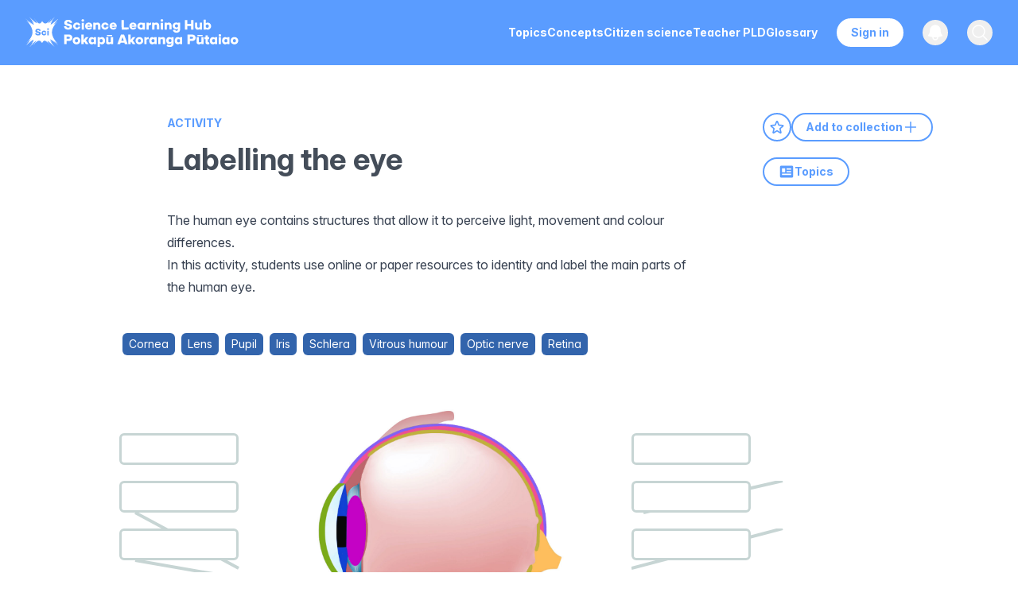

--- FILE ---
content_type: text/html; charset=utf-8
request_url: https://www.sciencelearn.org.nz/resources/3007-labelling-the-eye
body_size: 36508
content:
<!DOCTYPE html><html lang="en" id="html"><head><meta charSet="utf-8"/><meta name="viewport" content="width=device-width, initial-scale=1"/><link rel="preload" href="/_next/static/media/ef0ecaff9635470d-s.p.woff2" as="font" crossorigin="" type="font/woff2"/><link rel="preload" href="/_next/static/media/ff710c092db72df4-s.p.woff2" as="font" crossorigin="" type="font/woff2"/><link rel="preload" as="image" href="/images/logo.svg"/><link rel="stylesheet" href="/_next/static/css/5fa51e07d8300645.css?dpl=dpl_ADG7y8wBeoup48uwCBtmt19dGTW3" data-precedence="next"/><link rel="stylesheet" href="/_next/static/css/5c7be73a4170454d.css?dpl=dpl_ADG7y8wBeoup48uwCBtmt19dGTW3" data-precedence="next"/><link href="/_next/static/css/00c64519bc524510.css?dpl=dpl_ADG7y8wBeoup48uwCBtmt19dGTW3" rel="stylesheet" as="style" data-precedence="dynamic"/><link rel="preload" as="script" fetchPriority="low" href="/_next/static/chunks/webpack-4cf4d84d0aee317a.js?dpl=dpl_ADG7y8wBeoup48uwCBtmt19dGTW3"/><script src="/_next/static/chunks/4bd1b696-329e8351fd7fcff1.js?dpl=dpl_ADG7y8wBeoup48uwCBtmt19dGTW3" async=""></script><script src="/_next/static/chunks/3727-3c65763c4e227d0d.js?dpl=dpl_ADG7y8wBeoup48uwCBtmt19dGTW3" async=""></script><script src="/_next/static/chunks/main-app-84cbcf982e11c7c5.js?dpl=dpl_ADG7y8wBeoup48uwCBtmt19dGTW3" async=""></script><script src="/_next/static/chunks/2619-41e249247387ccd5.js?dpl=dpl_ADG7y8wBeoup48uwCBtmt19dGTW3" async=""></script><script src="/_next/static/chunks/app/global-error-fd945076936d59fa.js?dpl=dpl_ADG7y8wBeoup48uwCBtmt19dGTW3" async=""></script><script src="/_next/static/chunks/870fdd6f-8755c9f64ea03740.js?dpl=dpl_ADG7y8wBeoup48uwCBtmt19dGTW3" async=""></script><script src="/_next/static/chunks/69b09407-25204175d5e193af.js?dpl=dpl_ADG7y8wBeoup48uwCBtmt19dGTW3" async=""></script><script src="/_next/static/chunks/5239-a88f01b201abda5e.js?dpl=dpl_ADG7y8wBeoup48uwCBtmt19dGTW3" async=""></script><script src="/_next/static/chunks/6199-802d788fa96877fe.js?dpl=dpl_ADG7y8wBeoup48uwCBtmt19dGTW3" async=""></script><script src="/_next/static/chunks/5846-5bed1ee4ce9e868e.js?dpl=dpl_ADG7y8wBeoup48uwCBtmt19dGTW3" async=""></script><script src="/_next/static/chunks/1657-92e40ce47066cbfe.js?dpl=dpl_ADG7y8wBeoup48uwCBtmt19dGTW3" async=""></script><script src="/_next/static/chunks/8106-3595c843253732a9.js?dpl=dpl_ADG7y8wBeoup48uwCBtmt19dGTW3" async=""></script><script src="/_next/static/chunks/8141-7416ef885aa9264f.js?dpl=dpl_ADG7y8wBeoup48uwCBtmt19dGTW3" async=""></script><script src="/_next/static/chunks/6084-9359cd7580cb30ea.js?dpl=dpl_ADG7y8wBeoup48uwCBtmt19dGTW3" async=""></script><script src="/_next/static/chunks/2230-05952d78bb321446.js?dpl=dpl_ADG7y8wBeoup48uwCBtmt19dGTW3" async=""></script><script src="/_next/static/chunks/8402-bafc832d0f1e15c9.js?dpl=dpl_ADG7y8wBeoup48uwCBtmt19dGTW3" async=""></script><script src="/_next/static/chunks/7168-1af898ff5cb84ace.js?dpl=dpl_ADG7y8wBeoup48uwCBtmt19dGTW3" async=""></script><script src="/_next/static/chunks/app/layout-aa6d4d55026bd25a.js?dpl=dpl_ADG7y8wBeoup48uwCBtmt19dGTW3" async=""></script><script src="/_next/static/chunks/app/not-found-eaf6885499b68a60.js?dpl=dpl_ADG7y8wBeoup48uwCBtmt19dGTW3" async=""></script><script src="/_next/static/chunks/app/%5B...slug%5D/page-f8f6b26e8927d49b.js?dpl=dpl_ADG7y8wBeoup48uwCBtmt19dGTW3" async=""></script><link rel="preload" href="/_next/static/chunks/667-fcc04a59d5941f0e.js?dpl=dpl_ADG7y8wBeoup48uwCBtmt19dGTW3" as="script" fetchPriority="low"/><link rel="preload" href="/_next/static/chunks/7113-9b44f9f0e4fab172.js?dpl=dpl_ADG7y8wBeoup48uwCBtmt19dGTW3" as="script" fetchPriority="low"/><link rel="preload" href="/_next/static/chunks/6980-6e9f7473413ffd70.js?dpl=dpl_ADG7y8wBeoup48uwCBtmt19dGTW3" as="script" fetchPriority="low"/><link rel="preload" href="/_next/static/chunks/7754.cdb4a60286301d19.js?dpl=dpl_ADG7y8wBeoup48uwCBtmt19dGTW3" as="script" fetchPriority="low"/><link rel="preload" href="/_next/static/chunks/9422-d9010d399eb7712e.js?dpl=dpl_ADG7y8wBeoup48uwCBtmt19dGTW3" as="script" fetchPriority="low"/><link rel="preload" href="/_next/static/chunks/5796.745d72d689d849cc.js?dpl=dpl_ADG7y8wBeoup48uwCBtmt19dGTW3" as="script" fetchPriority="low"/><link rel="preload" href="/_next/static/chunks/2116.7463ccc2487fd6ed.js?dpl=dpl_ADG7y8wBeoup48uwCBtmt19dGTW3" as="script" fetchPriority="low"/><link rel="preload" href="/_next/static/chunks/7191.5045e54b7b8ba812.js?dpl=dpl_ADG7y8wBeoup48uwCBtmt19dGTW3" as="script" fetchPriority="low"/><link rel="preload" href="/_next/static/chunks/3407.2f703c81e9f1bcd4.js?dpl=dpl_ADG7y8wBeoup48uwCBtmt19dGTW3" as="script" fetchPriority="low"/><meta name="next-size-adjust" content=""/><link rel="apple-touch-icon" sizes="57x57" href="/images/favicon/apple-touch-icon-57x57.png"/><link rel="apple-touch-icon" sizes="60x60" href="/images/favicon/apple-touch-icon-60x60.png"/><link rel="apple-touch-icon" sizes="72x72" href="/images/favicon/apple-touch-icon-72x72.png"/><link rel="apple-touch-icon" sizes="76x76" href="/images/favicon/apple-touch-icon-76x76.png"/><link rel="apple-touch-icon" sizes="114x114" href="/images/favicon/apple-touch-icon-114x114.png"/><link rel="apple-touch-icon" sizes="120x120" href="/images/favicon/apple-touch-icon-120x120.png"/><link rel="apple-touch-icon" sizes="144x144" href="/images/favicon/apple-touch-icon-144x144.png"/><link rel="apple-touch-icon" sizes="152x152" href="/images/favicon/apple-touch-icon-152x152.png"/><link rel="apple-touch-icon" sizes="180x180" href="/images/favicon/apple-touch-icon-180x180.png"/><link rel="icon" type="image/png" href="/images/favicon/favicon-32x32.png" sizes="32x32"/><link rel="icon" type="image/png" href="/images/favicon/android-chrome-192x192.png" sizes="192x192"/><link rel="icon" type="image/png" href="/images/favicon/favicon-96x96.png" sizes="96x96"/><link rel="icon" type="image/png" href="/images/favicon/favicon-16x16.png" sizes="16x16"/><link rel="icon/ico" type="image/png" href="/images/favicon/favicon-16x16.png" sizes="16x16"/><link rel="mask-icon" href="/images/favicon/safari-pinned-tab.svg" color="#5bbad5"/><link rel="shortcut icon" href="/images/favicon/favicon.ico"/><meta name="msapplication-TileImage" content="/images/favicon/mstile-144x144.png"/><meta name="globalsign-domain-verification" content="-Q7umwx2mj164XwLa0PsoUaWe2HBhta50GjggsT98f"/><meta name="google-site-verification" content="aFiUThkRSmE3c1g-i4T5UYB7QuUdxGlA_1B22iVe20Y"/><title>Labelling the eye — Science Learning Hub</title><meta name="description" content="The human eye contains structures that allow it to perceive light, movement and colour differences. In this activity, students use online or paper resources to identity and label the main parts of the..."/><link rel="canonical" href="https://www.sciencelearn.org.nz/resources/3007-labelling-the-eye"/><meta property="og:title" content="Labelling the eye"/><meta property="og:description" content="The human eye contains structures that allow it to perceive light, movement and colour differences. In this activity, students use online or paper resources to identity and label the main parts of the..."/><meta property="og:site_name" content="Science Learning Hub"/><meta property="og:locale" content="en"/><meta property="og:image" content="https://www.datocms-assets.com/117510/1722393070-vison_art_01_our_eyes-e2-80-93_our_vision_eyecollage.png?auto=format&amp;fit=max&amp;w=1200"/><meta property="og:image:width" content="1200"/><meta property="og:image:height" content="638"/><meta property="og:type" content="article"/><meta name="twitter:card" content="summary"/><meta name="twitter:site" content="@NZScienceLearn"/><meta name="twitter:title" content="Labelling the eye"/><meta name="twitter:description" content="The human eye contains structures that allow it to perceive light, movement and colour differences. In this activity, students use online or paper resources to identity and label the main parts of the..."/><meta name="twitter:image" content="https://www.datocms-assets.com/117510/1722393070-vison_art_01_our_eyes-e2-80-93_our_vision_eyecollage.png?auto=format&amp;fit=max&amp;w=1200"/><meta name="twitter:image:width" content="1200"/><meta name="twitter:image:height" content="638"/><script src="/_next/static/chunks/polyfills-42372ed130431b0a.js?dpl=dpl_ADG7y8wBeoup48uwCBtmt19dGTW3" noModule=""></script></head><body class="__className_8dc3f9 __variable_8dc3f9" id="body"><div hidden=""><!--$--><!--/$--></div><noscript><iframe src="https://www.googletagmanager.com/ns.html?id=GTM-W6H4X9J" height="0" width="0" style="display:none;visibility:hidden" title="Google Tag Manager (noscript)"></iframe></noscript><!--$?--><template id="B:0"></template><!--/$--><script>requestAnimationFrame(function(){$RT=performance.now()});</script><script src="/_next/static/chunks/webpack-4cf4d84d0aee317a.js?dpl=dpl_ADG7y8wBeoup48uwCBtmt19dGTW3" id="_R_" async=""></script><div hidden id="S:0"><nav class="Header bg-blue text-white fixed w-full z-40 transition-all duration-300 ease-in-out print:hidden" data-headlessui-state=""><div class="mx-auto max-w-7xl px-2 lg:px-6 xl:px-8"><div class="relative flex h-16 md:h-[82px] items-center justify-center lg:justify-between"><div class="absolute inset-y-0 left-0 flex items-center lg:hidden"><button class="transition relative inline-flex items-center justify-center rounded-md p-2 hover:bg-gray-700"><span class="absolute -inset-0.5"></span><span class="sr-only">Open main menu</span><svg xmlns="http://www.w3.org/2000/svg" fill="none" viewBox="0 0 24 24" stroke-width="1.5" stroke="white" aria-hidden="true" data-slot="icon" class="block h-10 w-10"><path stroke-linecap="round" stroke-linejoin="round" d="M3.75 6.75h16.5M3.75 12h16.5m-16.5 5.25h16.5"></path></svg></button></div><a class="flex flex-shrink-0 items-center w-12 h-10 xs:w-auto overflow-hidden" href="/"><img alt="Science Learning Hub logo" width="285" height="41" decoding="async" data-nimg="1" class="h-full w-auto max-w-max cursor-pointer" style="color:transparent" src="/images/logo.svg"/></a><div class="absolute inset-y-0 right-0 flex items-center pr-2 lg:static lg:inset-auto lg:ml-6 lg:pr-0"><div class="hidden lg:ml-6 lg:mr-6 lg:block"><div class="flex gap-4 xl:gap-9"><a class="transition rounded-md py-2 text-sm font-bold a-reset text-white hover:text-header-grey focus:text-header-grey" target="" rel="noopener noreferrer" href="/topics"><span>Topics</span></a><a class="transition rounded-md py-2 text-sm font-bold a-reset text-white hover:text-header-grey focus:text-header-grey" target="" rel="noopener noreferrer" href="/concepts"><span>Concepts</span></a><a class="transition rounded-md py-2 text-sm font-bold a-reset text-white hover:text-header-grey focus:text-header-grey" target="" rel="noopener noreferrer" href="/citizen-science"><span>Citizen science</span></a><a class="transition rounded-md py-2 text-sm font-bold a-reset text-white hover:text-header-grey focus:text-header-grey" target="" rel="noopener noreferrer" href="/teacher-pld"><span>Teacher PLD</span></a><a class="transition rounded-md py-2 text-sm font-bold a-reset text-white hover:text-header-grey focus:text-header-grey" target="" rel="noopener noreferrer" href="/glossary"><span>Glossary</span></a></div></div><div class="hidden lg:block"><a type="button" title="Register, sign in, and manage your favourites and collections" class="transition relative flex justify-center text-sm font-bold border-white border-2 rounded-[20px] text-blue bg-white hover:bg-transparent text-bold px-4 py-1.5 hover:text-white focus:bg-white focus:text-blue mr-6" href="/sign_in">Sign in</a></div><button type="button" class="relative rounded-full p-1 group" aria-label="Open notifications" title="View notifications and updates about the Science Learning Hub"><span class="absolute -inset-1.5"></span><span class="sr-only">View notifications</span><svg xmlns="http://www.w3.org/2000/svg" viewBox="0 0 24 24" fill="currentColor" aria-hidden="true" data-slot="icon" class="transition h-6 w-6 group-hover:fill-header-grey fill-white"><path fill-rule="evenodd" d="M5.25 9a6.75 6.75 0 0 1 13.5 0v.75c0 2.123.8 4.057 2.118 5.52a.75.75 0 0 1-.297 1.206c-1.544.57-3.16.99-4.831 1.243a3.75 3.75 0 1 1-7.48 0 24.585 24.585 0 0 1-4.831-1.244.75.75 0 0 1-.298-1.205A8.217 8.217 0 0 0 5.25 9.75V9Zm4.502 8.9a2.25 2.25 0 1 0 4.496 0 25.057 25.057 0 0 1-4.496 0Z" clip-rule="evenodd"></path></svg></button><button class="relative ml-2.5 lg:ml-6 rounded-full p-1 group text-gray-400" title="Search our resources"><span class="absolute -inset-1.5"></span><span class="sr-only">Open search</span><svg xmlns="http://www.w3.org/2000/svg" fill="none" viewBox="0 0 24 24" stroke-width="1.5" stroke="currentColor" aria-hidden="true" data-slot="icon" class="transition h-6 w-6 transition group-hover:stroke-header-grey stroke-white group-focus:stroke-header-grey"><path stroke-linecap="round" stroke-linejoin="round" d="m21 21-5.197-5.197m0 0A7.5 7.5 0 1 0 5.196 5.196a7.5 7.5 0 0 0 10.607 10.607Z"></path></svg></button></div></div></div></nav><main class="w-full pt-14 md:pt-[82px]"><div class="ArticleLayout max-w-[1800px] m-auto px-5 lg:pr-0 lg:pl-[100px] xl:pl-[210px] 2xl:pl-[300px] flex justify-between items-start flex-col xl:flex-row gap-10 lg:gap-20"><div class="w-full xl:w-[63%] mt-[60px] mb-8 md:mb-[60px]"><div class="max-w-[800px] w-full"><a class="inline-block font-bold text-sm pb-3 text-blue uppercase js-gtm-content-type" href="/search?dFR%5Btype%5D%5B0%5D=Activity">Activity</a><h1 class="relative w-fit text-text-grey mb-6 lg:mb-10">Labelling the eye</h1><div class="print:hidden flex flex-row gap-3 items-center mb-5 lg:hidden"><button title="Add to favourites" aria-label="Add to favourites" class="bg-white block rounded-full h-9 w-9 flex justify-center items-center group border-2 border-blue hover:bg-blue"><svg xmlns="http://www.w3.org/2000/svg" fill="none" viewBox="0 0 24 24" stroke-width="1.5" stroke="currentColor" aria-hidden="true" data-slot="icon" class="h-5 w-5 stroke-blue group-hover:stroke-white stroke-2 group-hover:bg-blue"><path stroke-linecap="round" stroke-linejoin="round" d="M11.48 3.499a.562.562 0 0 1 1.04 0l2.125 5.111a.563.563 0 0 0 .475.345l5.518.442c.499.04.701.663.321.988l-4.204 3.602a.563.563 0 0 0-.182.557l1.285 5.385a.562.562 0 0 1-.84.61l-4.725-2.885a.562.562 0 0 0-.586 0L6.982 20.54a.562.562 0 0 1-.84-.61l1.285-5.386a.562.562 0 0 0-.182-.557l-4.204-3.602a.562.562 0 0 1 .321-.988l5.518-.442a.563.563 0 0 0 .475-.345L11.48 3.5Z"></path></svg></button><button title="Add to collection" aria-label="Add to collection" class="bg-white block rounded-full h-9 w-9 flex justify-center items-center group border-2 border-blue hover:bg-blue"><svg xmlns="http://www.w3.org/2000/svg" fill="none" viewBox="0 0 24 24" stroke-width="1.5" stroke="currentColor" aria-hidden="true" data-slot="icon" class="h-5 w-5 stroke-blue group-hover:stroke-white stroke-2 group-hover:bg-blue"><path stroke-linecap="round" stroke-linejoin="round" d="M17.593 3.322c1.1.128 1.907 1.077 1.907 2.185V21L12 17.25 4.5 21V5.507c0-1.108.806-2.057 1.907-2.185a48.507 48.507 0 0 1 11.186 0Z"></path></svg></button></div></div><div class="prose max-w-[800px] w-full prose-headings:text-[#3b434f]"><p><span><span>The human eye contains structures that allow it to perceive light, movement and colour differences.</span></span></p><p><span><span>In this activity, students use online or paper resources to identity and label the main parts of the human eye.</span></span></p><div class="LabellingPageBlock mb-8 mt-10 first:!mt-0"><div class="LabelingInteractive mb-8 mt-10"><div><div class="flex flex-row mb-6 flex-wrap"><div title="Clear round window that allows light into the eye." class="" style="display:inline"><div style="opacity:1" class="bg-dark-blue text-sm rounded-md px-2 py-1 m-1 cursor-grab text-white" data-testid="box">Cornea</div></div><div title="Clear capsule found behind the iris." class="" style="display:inline"><div style="opacity:1" class="bg-dark-blue text-sm rounded-md px-2 py-1 m-1 cursor-grab text-white" data-testid="box">Lens</div></div><div title="Dark space in the middle of the iris." class="" style="display:inline"><div style="opacity:1" class="bg-dark-blue text-sm rounded-md px-2 py-1 m-1 cursor-grab text-white" data-testid="box">Pupil</div></div><div title="The coloured part of the eye with the pupil at the centre." class="" style="display:inline"><div style="opacity:1" class="bg-dark-blue text-sm rounded-md px-2 py-1 m-1 cursor-grab text-white" data-testid="box">Iris</div></div><div title="The outer layer of the eyeball made of tough interwoven fibres." class="" style="display:inline"><div style="opacity:1" class="bg-dark-blue text-sm rounded-md px-2 py-1 m-1 cursor-grab text-white" data-testid="box">Schlera</div></div><div title="A clear fluid that fills the space between the lens and retina." class="" style="display:inline"><div style="opacity:1" class="bg-dark-blue text-sm rounded-md px-2 py-1 m-1 cursor-grab text-white" data-testid="box">Vitrous humour</div></div><div title="Nerve fibres that connect the retina and the brain." class="" style="display:inline"><div style="opacity:1" class="bg-dark-blue text-sm rounded-md px-2 py-1 m-1 cursor-grab text-white" data-testid="box">Optic nerve</div></div><div title="Lining inside the back of the eye that contains light-sensitive receptors." class="" style="display:inline"><div style="opacity:1" class="bg-dark-blue text-sm rounded-md px-2 py-1 m-1 cursor-grab text-white" data-testid="box">Retina</div></div></div><div class="flex flex-col md:flex-row justify-between relative max-w-[800px]"><div class="Dropboxes md:mt-[70px]"><div class="LabelingInteractive-dropbox relative group"><div class="border-[3px] px-1.5 py-1.5 mb-5 h-10 w-full sm:w-[calc(100%_-_500px)] md:w-[150px] rounded-md z-20 relative bg-white border-[#c7d5d4] group-hover:border-dark-blue" data-testid="dropbox"></div><div class="absolute hidden md:block z-[2]"><svg height="115" width="170"><line x1="20" y1="40" x2="150" y2="110" style="stroke:rgb(199,213,212);stroke-width:4"></line></svg></div></div><div class="LabelingInteractive-dropbox relative group"><div class="border-[3px] px-1.5 py-1.5 mb-5 h-10 w-full sm:w-[calc(100%_-_500px)] md:w-[150px] rounded-md z-20 relative bg-white border-[#c7d5d4] group-hover:border-dark-blue" data-testid="dropbox"></div><div class="absolute hidden md:block z-[2]"><svg height="95" width="250"><line x1="20" y1="40" x2="250" y2="80" style="stroke:rgb(199,213,212);stroke-width:4"></line></svg></div></div><div class="LabelingInteractive-dropbox relative group"><div class="border-[3px] px-1.5 py-1.5 mb-5 h-10 w-full sm:w-[calc(100%_-_500px)] md:w-[150px] rounded-md z-20 relative bg-white border-[#c7d5d4] group-hover:border-dark-blue" data-testid="dropbox"></div><div class="absolute hidden md:block z-[2]"><svg height="95" width="220"><line x1="20" y1="40" x2="210" y2="40" style="stroke:rgb(199,213,212);stroke-width:4"></line></svg></div></div><div class="LabelingInteractive-dropbox relative group"><div class="border-[3px] px-1.5 py-1.5 mb-5 h-10 w-full sm:w-[calc(100%_-_500px)] md:w-[150px] rounded-md z-20 relative bg-white border-[#c7d5d4] group-hover:border-dark-blue" data-testid="dropbox"></div><div class="absolute hidden md:block z-[2]"><svg height="95" width="170"><line x1="20" y1="40" x2="165" y2="10" style="stroke:rgb(199,213,212);stroke-width:4"></line></svg></div></div></div><div class="Dropboxes md:order-3 min-w-[150px] md:mt-[70px]"><div class="LabelingInteractive-dropbox relative group"><div class="border-[3px] px-1.5 py-1.5 mb-5 h-10 w-full sm:w-[calc(100%_-_500px)] md:w-[150px] rounded-md z-20 relative bg-white border-[#c7d5d4] group-hover:border-dark-blue" data-testid="dropbox"></div><div class="absolute hidden md:block z-[2]"><svg height="113" width="220"><line x1="15" y1="40" x2="190" y2="0" style="stroke:rgb(199,213,212);stroke-width:4"></line></svg></div></div><div class="LabelingInteractive-dropbox relative group"><div class="border-[3px] px-1.5 py-1.5 mb-5 h-10 w-full sm:w-[calc(100%_-_500px)] md:w-[150px] rounded-md z-20 relative bg-white border-[#c7d5d4] group-hover:border-dark-blue" data-testid="dropbox"></div><div class="absolute hidden md:block z-[2]"><svg height="113" width="220"><line x1="0" y1="50" x2="190" y2="0" style="stroke:rgb(199,213,212);stroke-width:4"></line></svg></div></div><div class="LabelingInteractive-dropbox relative group"><div class="border-[3px] px-1.5 py-1.5 mb-5 h-10 w-full sm:w-[calc(100%_-_500px)] md:w-[150px] rounded-md z-20 relative bg-white border-[#c7d5d4] group-hover:border-dark-blue" data-testid="dropbox"></div><div class="absolute hidden md:block z-[2]"><svg height="113" width="220"><line x1="40" y1="30" x2="190" y2="0" style="stroke:rgb(199,213,212);stroke-width:4"></line></svg></div></div><div class="LabelingInteractive-dropbox relative group"><div class="border-[3px] px-1.5 py-1.5 mb-5 h-10 w-full sm:w-[calc(100%_-_500px)] md:w-[150px] rounded-md z-20 relative bg-white border-[#c7d5d4] group-hover:border-dark-blue" data-testid="dropbox"></div><div class="absolute hidden md:block z-[2]"><svg height="113" width="220"><line x1="2" y1="10" x2="190" y2="0" style="stroke:rgb(199,213,212);stroke-width:4"></line></svg></div></div></div><div class="m-auto md:m-0 md:ml-2 sm:absolute md:relative right-0 bg-contain bg-no-repeat" style="height:432px;width:475px;background-image:url(&#x27;https://www.datocms-assets.com/117510/1722460385-base.jpg&#x27;)"><div class="bg-contain w-full h-full bg-no-repeat" style="background-image:url(&#x27;https://www.datocms-assets.com/117510/1722460385-base.jpg&#x27;)"></div></div></div><div class="flex flex-col md:flex-row gap-5 mt-6"><button class="bg-orange-700 hover:bg-orange-800 py-3 text-white rounded-md uppercase text-xs w-full">Reset incorrect</button><button class="bg-orange-700 hover:bg-orange-800 py-3 text-white rounded-md uppercase text-xs w-full">Reset all</button><button class="bg-lime-600 hover:bg-lime-700 py-3 text-white rounded-md uppercase text-xs w-full">Check answers</button><a href="https://www.datocms-assets.com/117510/1725422777-labelling_the_eye_excercise.pdf" target="_blank" download="" class="not-prose text-center bg-blue hover:bg-dark-blue py-3 text-white rounded-md uppercase text-xs w-full">Download Exercise</a></div></div></div><div class="border-b-[3px] border-blue p-5 bg-off-white prose-sm"><div class="flex flex-col md:flex-row md:items-center justify-between gap-7 mb-2"><h3 class="text-blue mt-0 mb-0 md:w-[calc(100%_-_90px)]">Labelling the eye</h3><div class="flex flex-row items-center justify-between shrink-0"><a title="Select for more details and copyright information." aria-label="View Labelling the eye" class="print:hidden text-blue group not-prose !text-sm font-bold flex flex-row items-center" href="/labelling_interactives/12-labelling-the-eye">See more<svg xmlns="http://www.w3.org/2000/svg" fill="none" viewBox="0 0 24 24" stroke-width="1.5" stroke="currentColor" aria-hidden="true" data-slot="icon" class="h-4 w-4 stroke-blue group-hover:translate-x-1 transition-all stroke-[3px] ml-0.5"><path stroke-linecap="round" stroke-linejoin="round" d="m8.25 4.5 7.5 7.5-7.5 7.5"></path></svg></a></div></div><p><span><span>Use this interactive to label different parts of the human eye. </span></span><span><span>Drag </span></span><span><span>and drop the text labels onto the boxes next to the diagram. Selecting or hovering over a box will highlight each area in the diagram. If you hover your mouse over the text labels there is more information.</span></span></p><p><span><span>If you want to redo an answer, click on the box and the answer will go back to the top so you can move it to another box. If you want to check your answers, use the </span></span><span><strong>Reset incorrect </strong></span><span><span>button. This will reset incorrect answers only. When you are happy with your selection, use the </span></span><span><strong>Check answers</strong></span><span><span> button to check them. Use </span></span><span><strong>Reset all</strong></span><span><span> to practise again from the start.</span></span></p><div class="flex flex-row items-center gap-2.5 flex-wrap text-xs mt-4"><div><strong>Rights:</strong> <span>The University of Waikato Te Whare Wānanga o Waikato</span></div><div><a class="text-blue py-1.5 font-bold cursor-pointer mt-4" href="/copyright">Referencing Hub media</a>  </div></div></div></div><p><span><span>By the end of this activity, students should be able to:</span></span></p><ul><li><p><span><span>identify the main parts of the human eye</span></span></p></li><li><p><span><span>describe the functions of the different parts of the human eye.</span></span></p></li></ul><p><span><span>Download the Word file (see link below).</span></span></p><div class="DocumentPageBlock mb-8 mt-10 not-prose"><a class="flex flex-row gap-8 not-prose items-start group rounded-lg bg-blue text-white p-8 hover:bg-off-white hover:text-blue bg-decorative-symbol bg-right-bottom bg-[length:70%_84%] bg-no-repeat" href="https://www.datocms-assets.com/117510/1722402165-labelling_the_eye.docx" target="_blank"><div class="rounded-full p-3 bg-white group-hover:bg-blue"><svg xmlns="http://www.w3.org/2000/svg" fill="none" viewBox="0 0 24 24" stroke-width="1.5" stroke="currentColor" aria-hidden="true" data-slot="icon" class="stroke-blue w-6 h-6 stroke-[2.5px] group-hover:stroke-white"><path stroke-linecap="round" stroke-linejoin="round" d="M3 16.5v2.25A2.25 2.25 0 0 0 5.25 21h13.5A2.25 2.25 0 0 0 21 18.75V16.5M16.5 12 12 16.5m0 0L7.5 12m4.5 4.5V3"></path></svg></div><div><h4 class="text-white group-hover:text-blue">Labelling the eye</h4><span class="text-white group-hover:text-blue font-bold text-sm">WORD</span><span class="text-white group-hover:text-blue mx-2 text-sm">•</span><span class="text-white group-hover:text-blue font-bold text-sm">369.24 KB</span></div></a></div><div class="ColouredTextBlock p-5 rounded-lg not-prose mb-8 mt-10" style="background:#d9f8e4"><h2><span><span>Related content</span></span></h2><p><span><span>Find out more about our light and sight resources </span></span><a href="/resources/39-light-and-sight-introduction"><span><span>here</span></span></a><span><span>.</span></span></p><p><span><span>Examine the components and functions of the eye with this dissection </span></span><a href="/resources/3008-eye-dissection"><span><span>activity</span></span></a><span><span>. </span></span></p><p><span><span>This </span></span><a href="/resources/1058-light-and-sight-key-terms"><span><span>article</span></span></a><span><span> lists key terms and definitions about light and sight.</span></span></p><p><span><span>Build your knowledge and understanding of the components and function of the eye with this </span></span><a href="/resources/1887-sight"><span><span>article</span></span></a><span><span>.</span></span></p><p><span><span>Interested about a programme that uses peer-to-peer vision testing in classrooms? Have a look at this </span></span><a href="/resources/3010-improving-vision-screening-for-children-case-study"><span><span>teacher case study</span></span></a><span><span>.</span></span></p></div><div class="ColouredTextBlock p-5 rounded-lg not-prose mb-8 mt-10" style="background:#d8d8d8"><h2><span><span>Useful links</span></span></h2><p><span><span>View a BBC animation showing </span></span><a href="http://www.bbc.co.uk/science/humanbody/body/factfiles/sight/sight_animation.shtml"><span><span>how human sight occurs</span></span></a><span><span>.</span></span></p><p><span><span>Information on a </span></span><a href="https://annex.exploratorium.edu/learning_studio/cow_eye/index.html"><span><span>cow’s eye dissections</span></span></a><span><span>, eye lenses and eye structure.</span></span></p></div><p><span><span> </span></span></p><div class="print:block hidden mt-10 mb-20"><h2 class="mb-[30px]">Glossary</h2></div><div class="print:hidden mt-8"><div class="print:hidden flex flex-row items-center gap-3 mb-3"><div class="g-sharetoclassroom" data-size="32" data-url="resources/3007-labelling-the-eye"></div><button aria-label="Share on Pinterest" class="react-share__ShareButton" style="background-color:transparent;border:none;padding:0;font:inherit;color:inherit;cursor:pointer"><svg viewBox="0 0 64 64" width="28" height="28"><circle cx="32" cy="32" r="32" fill="#E60023"></circle><path d="M32,16c-8.8,0-16,7.2-16,16c0,6.6,3.9,12.2,9.6,14.7c0-1.1,0-2.5,0.3-3.7 c0.3-1.3,2.1-8.7,2.1-8.7s-0.5-1-0.5-2.5c0-2.4,1.4-4.1,3.1-4.1c1.5,0,2.2,1.1,2.2,2.4c0,1.5-0.9,3.7-1.4,5.7 c-0.4,1.7,0.9,3.1,2.5,3.1c3,0,5.1-3.9,5.1-8.5c0-3.5-2.4-6.1-6.7-6.1c-4.9,0-7.9,3.6-7.9,7.7c0,1.4,0.4,2.4,1.1,3.1 c0.3,0.3,0.3,0.5,0.2,0.9c-0.1,0.3-0.3,1-0.3,1.3c-0.1,0.4-0.4,0.6-0.8,0.4c-2.2-0.9-3.3-3.4-3.3-6.1c0-4.5,3.8-10,11.4-10 c6.1,0,10.1,4.4,10.1,9.2c0,6.3-3.5,11-8.6,11c-1.7,0-3.4-0.9-3.9-2c0,0-0.9,3.7-1.1,4.4c-0.3,1.2-1,2.5-1.6,3.4 c1.4,0.4,3,0.7,4.5,0.7c8.8,0,16-7.2,16-16C48,23.2,40.8,16,32,16z" fill="white"></path></svg></button></div><div class="flex flex-row items-center gap-2.5 flex-wrap text-xs mt-4"><span><strong>Published:</strong> <!-- -->23 February 2021</span><div><a class="text-blue py-1.5 font-bold cursor-pointer mt-4" href="/help#referencing">Referencing Hub articles</a>  </div></div></div></div></div><div class="hidden lg:block xl:w-[30%] flex-shrink-0 pb-[60px] xl:pt-[60px] lx:px-10 sticky top-[60px] xl:pr-6"><div class="flex flex-row gap-4 items-center mb-5"><button title="Add to favourites" aria-label="Add to favourites" class="bg-white block rounded-full h-9 w-9 flex justify-center items-center group border-2 border-blue hover:bg-blue"><svg xmlns="http://www.w3.org/2000/svg" fill="none" viewBox="0 0 24 24" stroke-width="1.5" stroke="currentColor" aria-hidden="true" data-slot="icon" class="h-5 w-5 stroke-blue group-hover:stroke-white stroke-2 group-hover:bg-blue"><path stroke-linecap="round" stroke-linejoin="round" d="M11.48 3.499a.562.562 0 0 1 1.04 0l2.125 5.111a.563.563 0 0 0 .475.345l5.518.442c.499.04.701.663.321.988l-4.204 3.602a.563.563 0 0 0-.182.557l1.285 5.385a.562.562 0 0 1-.84.61l-4.725-2.885a.562.562 0 0 0-.586 0L6.982 20.54a.562.562 0 0 1-.84-.61l1.285-5.386a.562.562 0 0 0-.182-.557l-4.204-3.602a.562.562 0 0 1 .321-.988l5.518-.442a.563.563 0 0 0 .475-.345L11.48 3.5Z"></path></svg></button><button class="Button flex flex-row gap-2 cursor-pointer">Add to collection<svg xmlns="http://www.w3.org/2000/svg" fill="none" viewBox="0 0 24 24" stroke-width="1.5" stroke="currentColor" aria-hidden="true" data-slot="icon" class="h-5 w-5 stroke-2"><path stroke-linecap="round" stroke-linejoin="round" d="M12 4.5v15m7.5-7.5h-15"></path></svg></button></div><div class="flex flex-row flex-wrap gap-2.5 items-start"><span class="flex flex-row flex-wrap gap-2.5 items-start"><button class="print:hidden bg-transparent group flex flex-row items-center gap-2.5 border-2 border-blue text-blue text-sm font-bold py-1.5 px-[18px] rounded-[20px] hover:bg-blue hover:text-white" title="Topics"><svg width="20" height="20" viewBox="0 0 20 20" fill="none" class="flex-shrink-0 fill-blue group-hover:fill-white" xmlns="http://www.w3.org/2000/svg"><path d="M16.6667 2.5H3.33335C2.40835 2.5 1.66669 3.24167 1.66669 4.16667V15.8333C1.66669 16.7583 2.40835 17.5 3.33335 17.5H16.6667C17.5917 17.5 18.3334 16.7583 18.3334 15.8333V4.16667C18.3334 3.24167 17.5917 2.5 16.6667 2.5ZM4.16669 5.83333H8.33335V10.8333H4.16669V5.83333ZM15.8334 14.1667H4.16669V12.5H15.8334V14.1667ZM15.8334 10.8333H10V9.16667H15.8334V10.8333ZM15.8334 7.5H10V5.83333H15.8334V7.5Z"></path></svg>Topics</button></span><div class="mt-4"></div></div></div></div><div class="RelatedContent print:hidden bg-off-white pt-[60px] pb-20"><div class="max-w-[1180px] m-auto px-5"><div class="pt-0 pb-10 relative"><h2 class="text-blue text-center">Explore related content</h2></div><div class="relative w-full min-h-[302px]"><div role="tabpanel" class="max-w-[1180px] w-full mx-auto flex-wrap gap-6 justify-center md:justify-start" style="opacity:0;display:none"><div class="ArticleCard max-w-[500px] md:max-w-full w-full md:w-[calc(50%_-_20px)] lg:w-[calc(33%_-_24px)]"><a class="block w-full rounded-lg overflow-hidden hover:shadow-md not-prose transition-shadow bg-white" href="/resources/microscope-parts"><div class="flex flex-1 flex-col min-h-[335px] relative"><div class="ArticleCard-image w-full aspect-[2/1] relative" style="height:auto;transform:none"><img alt="Microscope parts" loading="lazy" width="360" height="180" decoding="async" data-nimg="1" class="w-full max-w-2xl object-cover" style="color:transparent;background-size:cover;background-position:50% 50%;background-repeat:no-repeat;background-image:url(&quot;data:image/svg+xml;charset=utf-8,%3Csvg xmlns=&#x27;http://www.w3.org/2000/svg&#x27; viewBox=&#x27;0 0 360 180&#x27;%3E%3Cfilter id=&#x27;b&#x27; color-interpolation-filters=&#x27;sRGB&#x27;%3E%3CfeGaussianBlur stdDeviation=&#x27;20&#x27;/%3E%3CfeColorMatrix values=&#x27;1 0 0 0 0 0 1 0 0 0 0 0 1 0 0 0 0 0 100 -1&#x27; result=&#x27;s&#x27;/%3E%3CfeFlood x=&#x27;0&#x27; y=&#x27;0&#x27; width=&#x27;100%25&#x27; height=&#x27;100%25&#x27;/%3E%3CfeComposite operator=&#x27;out&#x27; in=&#x27;s&#x27;/%3E%3CfeComposite in2=&#x27;SourceGraphic&#x27;/%3E%3CfeGaussianBlur stdDeviation=&#x27;20&#x27;/%3E%3C/filter%3E%3Cimage width=&#x27;100%25&#x27; height=&#x27;100%25&#x27; x=&#x27;0&#x27; y=&#x27;0&#x27; preserveAspectRatio=&#x27;none&#x27; style=&#x27;filter: url(%23b);&#x27; href=&#x27;[data-uri]&#x27;/%3E%3C/svg%3E&quot;)" sizes="(max-width: 363px) 100vw, (max-width: 500px) 50vw, 33vw" srcSet="/_next/image?url=https%3A%2F%2Fwww.datocms-assets.com%2F117510%2F1722376522-microscope_parts.jpg%3Fw%3D720%26h%3D360%26fit%3Dcrop%26crop%3Dfaces%2Centropy&amp;w=256&amp;q=85 256w, /_next/image?url=https%3A%2F%2Fwww.datocms-assets.com%2F117510%2F1722376522-microscope_parts.jpg%3Fw%3D720%26h%3D360%26fit%3Dcrop%26crop%3Dfaces%2Centropy&amp;w=384&amp;q=85 384w, /_next/image?url=https%3A%2F%2Fwww.datocms-assets.com%2F117510%2F1722376522-microscope_parts.jpg%3Fw%3D720%26h%3D360%26fit%3Dcrop%26crop%3Dfaces%2Centropy&amp;w=640&amp;q=85 640w, /_next/image?url=https%3A%2F%2Fwww.datocms-assets.com%2F117510%2F1722376522-microscope_parts.jpg%3Fw%3D720%26h%3D360%26fit%3Dcrop%26crop%3Dfaces%2Centropy&amp;w=750&amp;q=85 750w, /_next/image?url=https%3A%2F%2Fwww.datocms-assets.com%2F117510%2F1722376522-microscope_parts.jpg%3Fw%3D720%26h%3D360%26fit%3Dcrop%26crop%3Dfaces%2Centropy&amp;w=828&amp;q=85 828w, /_next/image?url=https%3A%2F%2Fwww.datocms-assets.com%2F117510%2F1722376522-microscope_parts.jpg%3Fw%3D720%26h%3D360%26fit%3Dcrop%26crop%3Dfaces%2Centropy&amp;w=1080&amp;q=85 1080w, /_next/image?url=https%3A%2F%2Fwww.datocms-assets.com%2F117510%2F1722376522-microscope_parts.jpg%3Fw%3D720%26h%3D360%26fit%3Dcrop%26crop%3Dfaces%2Centropy&amp;w=1200&amp;q=85 1200w, /_next/image?url=https%3A%2F%2Fwww.datocms-assets.com%2F117510%2F1722376522-microscope_parts.jpg%3Fw%3D720%26h%3D360%26fit%3Dcrop%26crop%3Dfaces%2Centropy&amp;w=1920&amp;q=85 1920w, /_next/image?url=https%3A%2F%2Fwww.datocms-assets.com%2F117510%2F1722376522-microscope_parts.jpg%3Fw%3D720%26h%3D360%26fit%3Dcrop%26crop%3Dfaces%2Centropy&amp;w=2048&amp;q=85 2048w, /_next/image?url=https%3A%2F%2Fwww.datocms-assets.com%2F117510%2F1722376522-microscope_parts.jpg%3Fw%3D720%26h%3D360%26fit%3Dcrop%26crop%3Dfaces%2Centropy&amp;w=3840&amp;q=85 3840w" src="/_next/image?url=https%3A%2F%2Fwww.datocms-assets.com%2F117510%2F1722376522-microscope_parts.jpg%3Fw%3D720%26h%3D360%26fit%3Dcrop%26crop%3Dfaces%2Centropy&amp;w=3840&amp;q=85"/></div><div class="absolute top-3 right-3 z-20"><button title="Add to favourites" aria-label="Add to favourites" class="transition hover:drop-shadow block rounded-full mb-2 h-10 w-10 flex justify-center items-center group bg-white drop-shadow"><svg xmlns="http://www.w3.org/2000/svg" fill="none" viewBox="0 0 24 24" stroke-width="1.5" stroke="currentColor" aria-hidden="true" data-slot="icon" class="transition h-5 w-5 group-hover:stroke-blue stroke-2 stroke-grey"><path stroke-linecap="round" stroke-linejoin="round" d="M11.48 3.499a.562.562 0 0 1 1.04 0l2.125 5.111a.563.563 0 0 0 .475.345l5.518.442c.499.04.701.663.321.988l-4.204 3.602a.563.563 0 0 0-.182.557l1.285 5.385a.562.562 0 0 1-.84.61l-4.725-2.885a.562.562 0 0 0-.586 0L6.982 20.54a.562.562 0 0 1-.84-.61l1.285-5.386a.562.562 0 0 0-.182-.557l-4.204-3.602a.562.562 0 0 1 .321-.988l5.518-.442a.563.563 0 0 0 .475-.345L11.48 3.5Z"></path></svg></button><button title="Add to collection" aria-label="Add to collection" class="transition hover:drop-shadow block rounded-full h-10 w-10 flex justify-center items-center group bg-white drop-shadow"><svg xmlns="http://www.w3.org/2000/svg" fill="none" viewBox="0 0 24 24" stroke-width="1.5" stroke="currentColor" aria-hidden="true" data-slot="icon" class="transition h-5 w-5 group-hover:stroke-blue stroke-2 stroke-grey"><path stroke-linecap="round" stroke-linejoin="round" d="M17.593 3.322c1.1.128 1.907 1.077 1.907 2.185V21L12 17.25 4.5 21V5.507c0-1.108.806-2.057 1.907-2.185a48.507 48.507 0 0 1 11.186 0Z"></path></svg></button></div><div class="p-5 relative"><h4 class="text-sm text-blue mb-2.5 uppercase">Activity</h4><h3 class="h4 pr-4 line-clamp-3">Microscope parts</h3><div class="ArticleCard-desciption flex flex-grow flex-col justify-between mt-5" style="opacity:0;height:0px"><p class="text-grey mt-3 leading-[22px]"><span>In this activity, students identify and label the main parts of a microscope and describe their function.</span></p><span class="nav flex flex-row items-center mt-5">Read more<svg xmlns="http://www.w3.org/2000/svg" fill="none" viewBox="0 0 24 24" stroke-width="1.5" stroke="currentColor" aria-hidden="true" data-slot="icon" class="h-4 w-4 stroke-blue ml-0.5 stroke-[3px]"><path stroke-linecap="round" stroke-linejoin="round" d="m8.25 4.5 7.5 7.5-7.5 7.5"></path></svg></span></div></div></div></a></div><div class="ArticleCard max-w-[500px] md:max-w-full w-full md:w-[calc(50%_-_20px)] lg:w-[calc(33%_-_24px)]"><a class="block w-full rounded-lg overflow-hidden hover:shadow-md not-prose transition-shadow bg-white" href="/resources/eye-dissection"><div class="flex flex-1 flex-col min-h-[335px] relative"><div class="ArticleCard-image w-full aspect-[2/1] relative" style="height:auto;transform:none"><img alt="Eye dissection" loading="lazy" width="360" height="180" decoding="async" data-nimg="1" class="w-full max-w-2xl object-cover" style="color:transparent;background-size:cover;background-position:50% 50%;background-repeat:no-repeat;background-image:url(&quot;data:image/svg+xml;charset=utf-8,%3Csvg xmlns=&#x27;http://www.w3.org/2000/svg&#x27; viewBox=&#x27;0 0 360 180&#x27;%3E%3Cfilter id=&#x27;b&#x27; color-interpolation-filters=&#x27;sRGB&#x27;%3E%3CfeGaussianBlur stdDeviation=&#x27;20&#x27;/%3E%3CfeColorMatrix values=&#x27;1 0 0 0 0 0 1 0 0 0 0 0 1 0 0 0 0 0 100 -1&#x27; result=&#x27;s&#x27;/%3E%3CfeFlood x=&#x27;0&#x27; y=&#x27;0&#x27; width=&#x27;100%25&#x27; height=&#x27;100%25&#x27;/%3E%3CfeComposite operator=&#x27;out&#x27; in=&#x27;s&#x27;/%3E%3CfeComposite in2=&#x27;SourceGraphic&#x27;/%3E%3CfeGaussianBlur stdDeviation=&#x27;20&#x27;/%3E%3C/filter%3E%3Cimage width=&#x27;100%25&#x27; height=&#x27;100%25&#x27; x=&#x27;0&#x27; y=&#x27;0&#x27; preserveAspectRatio=&#x27;none&#x27; style=&#x27;filter: url(%23b);&#x27; href=&#x27;[data-uri]&#x27;/%3E%3C/svg%3E&quot;)" sizes="(max-width: 363px) 100vw, (max-width: 500px) 50vw, 33vw" srcSet="/_next/image?url=https%3A%2F%2Fwww.datocms-assets.com%2F117510%2F1722393084-vision_act_02_eye_dissection_coweyeinprogress.png%3Fw%3D720%26h%3D360%26fit%3Dcrop%26crop%3Dfaces%2Centropy&amp;w=256&amp;q=85 256w, /_next/image?url=https%3A%2F%2Fwww.datocms-assets.com%2F117510%2F1722393084-vision_act_02_eye_dissection_coweyeinprogress.png%3Fw%3D720%26h%3D360%26fit%3Dcrop%26crop%3Dfaces%2Centropy&amp;w=384&amp;q=85 384w, /_next/image?url=https%3A%2F%2Fwww.datocms-assets.com%2F117510%2F1722393084-vision_act_02_eye_dissection_coweyeinprogress.png%3Fw%3D720%26h%3D360%26fit%3Dcrop%26crop%3Dfaces%2Centropy&amp;w=640&amp;q=85 640w, /_next/image?url=https%3A%2F%2Fwww.datocms-assets.com%2F117510%2F1722393084-vision_act_02_eye_dissection_coweyeinprogress.png%3Fw%3D720%26h%3D360%26fit%3Dcrop%26crop%3Dfaces%2Centropy&amp;w=750&amp;q=85 750w, /_next/image?url=https%3A%2F%2Fwww.datocms-assets.com%2F117510%2F1722393084-vision_act_02_eye_dissection_coweyeinprogress.png%3Fw%3D720%26h%3D360%26fit%3Dcrop%26crop%3Dfaces%2Centropy&amp;w=828&amp;q=85 828w, /_next/image?url=https%3A%2F%2Fwww.datocms-assets.com%2F117510%2F1722393084-vision_act_02_eye_dissection_coweyeinprogress.png%3Fw%3D720%26h%3D360%26fit%3Dcrop%26crop%3Dfaces%2Centropy&amp;w=1080&amp;q=85 1080w, /_next/image?url=https%3A%2F%2Fwww.datocms-assets.com%2F117510%2F1722393084-vision_act_02_eye_dissection_coweyeinprogress.png%3Fw%3D720%26h%3D360%26fit%3Dcrop%26crop%3Dfaces%2Centropy&amp;w=1200&amp;q=85 1200w, /_next/image?url=https%3A%2F%2Fwww.datocms-assets.com%2F117510%2F1722393084-vision_act_02_eye_dissection_coweyeinprogress.png%3Fw%3D720%26h%3D360%26fit%3Dcrop%26crop%3Dfaces%2Centropy&amp;w=1920&amp;q=85 1920w, /_next/image?url=https%3A%2F%2Fwww.datocms-assets.com%2F117510%2F1722393084-vision_act_02_eye_dissection_coweyeinprogress.png%3Fw%3D720%26h%3D360%26fit%3Dcrop%26crop%3Dfaces%2Centropy&amp;w=2048&amp;q=85 2048w, /_next/image?url=https%3A%2F%2Fwww.datocms-assets.com%2F117510%2F1722393084-vision_act_02_eye_dissection_coweyeinprogress.png%3Fw%3D720%26h%3D360%26fit%3Dcrop%26crop%3Dfaces%2Centropy&amp;w=3840&amp;q=85 3840w" src="/_next/image?url=https%3A%2F%2Fwww.datocms-assets.com%2F117510%2F1722393084-vision_act_02_eye_dissection_coweyeinprogress.png%3Fw%3D720%26h%3D360%26fit%3Dcrop%26crop%3Dfaces%2Centropy&amp;w=3840&amp;q=85"/></div><div class="absolute top-3 right-3 z-20"><button title="Add to favourites" aria-label="Add to favourites" class="transition hover:drop-shadow block rounded-full mb-2 h-10 w-10 flex justify-center items-center group bg-white drop-shadow"><svg xmlns="http://www.w3.org/2000/svg" fill="none" viewBox="0 0 24 24" stroke-width="1.5" stroke="currentColor" aria-hidden="true" data-slot="icon" class="transition h-5 w-5 group-hover:stroke-blue stroke-2 stroke-grey"><path stroke-linecap="round" stroke-linejoin="round" d="M11.48 3.499a.562.562 0 0 1 1.04 0l2.125 5.111a.563.563 0 0 0 .475.345l5.518.442c.499.04.701.663.321.988l-4.204 3.602a.563.563 0 0 0-.182.557l1.285 5.385a.562.562 0 0 1-.84.61l-4.725-2.885a.562.562 0 0 0-.586 0L6.982 20.54a.562.562 0 0 1-.84-.61l1.285-5.386a.562.562 0 0 0-.182-.557l-4.204-3.602a.562.562 0 0 1 .321-.988l5.518-.442a.563.563 0 0 0 .475-.345L11.48 3.5Z"></path></svg></button><button title="Add to collection" aria-label="Add to collection" class="transition hover:drop-shadow block rounded-full h-10 w-10 flex justify-center items-center group bg-white drop-shadow"><svg xmlns="http://www.w3.org/2000/svg" fill="none" viewBox="0 0 24 24" stroke-width="1.5" stroke="currentColor" aria-hidden="true" data-slot="icon" class="transition h-5 w-5 group-hover:stroke-blue stroke-2 stroke-grey"><path stroke-linecap="round" stroke-linejoin="round" d="M17.593 3.322c1.1.128 1.907 1.077 1.907 2.185V21L12 17.25 4.5 21V5.507c0-1.108.806-2.057 1.907-2.185a48.507 48.507 0 0 1 11.186 0Z"></path></svg></button></div><div class="p-5 relative"><h4 class="text-sm text-blue mb-2.5 uppercase">Activity</h4><h3 class="h4 pr-4 line-clamp-3">Eye dissection</h3><div class="ArticleCard-desciption flex flex-grow flex-col justify-between mt-5" style="opacity:0;height:0px"><p class="text-grey mt-3 leading-[22px]"><span>Dissections offer memorable science experiences that can provide inspiration for students to learn more about living things and even consider ...</span></p><span class="nav flex flex-row items-center mt-5">Read more<svg xmlns="http://www.w3.org/2000/svg" fill="none" viewBox="0 0 24 24" stroke-width="1.5" stroke="currentColor" aria-hidden="true" data-slot="icon" class="h-4 w-4 stroke-blue ml-0.5 stroke-[3px]"><path stroke-linecap="round" stroke-linejoin="round" d="m8.25 4.5 7.5 7.5-7.5 7.5"></path></svg></span></div></div></div></a></div><div class="ArticleCard max-w-[500px] md:max-w-full w-full md:w-[calc(50%_-_20px)] lg:w-[calc(33%_-_24px)]"><a class="block w-full rounded-lg overflow-hidden hover:shadow-md not-prose transition-shadow bg-white" href="/resources/1887-sight"><div class="flex flex-1 flex-col min-h-[335px] relative"><div class="ArticleCard-image w-full aspect-[2/1] relative" style="height:auto;transform:none"><img alt="Sight" loading="lazy" width="360" height="180" decoding="async" data-nimg="1" class="w-full max-w-2xl object-cover" style="color:transparent;background-size:cover;background-position:50% 50%;background-repeat:no-repeat;background-image:url(&quot;data:image/svg+xml;charset=utf-8,%3Csvg xmlns=&#x27;http://www.w3.org/2000/svg&#x27; viewBox=&#x27;0 0 360 180&#x27;%3E%3Cfilter id=&#x27;b&#x27; color-interpolation-filters=&#x27;sRGB&#x27;%3E%3CfeGaussianBlur stdDeviation=&#x27;20&#x27;/%3E%3CfeColorMatrix values=&#x27;1 0 0 0 0 0 1 0 0 0 0 0 1 0 0 0 0 0 100 -1&#x27; result=&#x27;s&#x27;/%3E%3CfeFlood x=&#x27;0&#x27; y=&#x27;0&#x27; width=&#x27;100%25&#x27; height=&#x27;100%25&#x27;/%3E%3CfeComposite operator=&#x27;out&#x27; in=&#x27;s&#x27;/%3E%3CfeComposite in2=&#x27;SourceGraphic&#x27;/%3E%3CfeGaussianBlur stdDeviation=&#x27;20&#x27;/%3E%3C/filter%3E%3Cimage width=&#x27;100%25&#x27; height=&#x27;100%25&#x27; x=&#x27;0&#x27; y=&#x27;0&#x27; preserveAspectRatio=&#x27;none&#x27; style=&#x27;filter: url(%23b);&#x27; href=&#x27;[data-uri]&#x27;/%3E%3C/svg%3E&quot;)" sizes="(max-width: 363px) 100vw, (max-width: 500px) 50vw, 33vw" srcSet="/_next/image?url=https%3A%2F%2Fwww.datocms-assets.com%2F117510%2F1722387525-ssf_sci_art_02_eyesight_eyecrosssection_v1.png%3Fw%3D720%26h%3D360%26fit%3Dcrop%26crop%3Dfaces%2Centropy&amp;w=256&amp;q=85 256w, /_next/image?url=https%3A%2F%2Fwww.datocms-assets.com%2F117510%2F1722387525-ssf_sci_art_02_eyesight_eyecrosssection_v1.png%3Fw%3D720%26h%3D360%26fit%3Dcrop%26crop%3Dfaces%2Centropy&amp;w=384&amp;q=85 384w, /_next/image?url=https%3A%2F%2Fwww.datocms-assets.com%2F117510%2F1722387525-ssf_sci_art_02_eyesight_eyecrosssection_v1.png%3Fw%3D720%26h%3D360%26fit%3Dcrop%26crop%3Dfaces%2Centropy&amp;w=640&amp;q=85 640w, /_next/image?url=https%3A%2F%2Fwww.datocms-assets.com%2F117510%2F1722387525-ssf_sci_art_02_eyesight_eyecrosssection_v1.png%3Fw%3D720%26h%3D360%26fit%3Dcrop%26crop%3Dfaces%2Centropy&amp;w=750&amp;q=85 750w, /_next/image?url=https%3A%2F%2Fwww.datocms-assets.com%2F117510%2F1722387525-ssf_sci_art_02_eyesight_eyecrosssection_v1.png%3Fw%3D720%26h%3D360%26fit%3Dcrop%26crop%3Dfaces%2Centropy&amp;w=828&amp;q=85 828w, /_next/image?url=https%3A%2F%2Fwww.datocms-assets.com%2F117510%2F1722387525-ssf_sci_art_02_eyesight_eyecrosssection_v1.png%3Fw%3D720%26h%3D360%26fit%3Dcrop%26crop%3Dfaces%2Centropy&amp;w=1080&amp;q=85 1080w, /_next/image?url=https%3A%2F%2Fwww.datocms-assets.com%2F117510%2F1722387525-ssf_sci_art_02_eyesight_eyecrosssection_v1.png%3Fw%3D720%26h%3D360%26fit%3Dcrop%26crop%3Dfaces%2Centropy&amp;w=1200&amp;q=85 1200w, /_next/image?url=https%3A%2F%2Fwww.datocms-assets.com%2F117510%2F1722387525-ssf_sci_art_02_eyesight_eyecrosssection_v1.png%3Fw%3D720%26h%3D360%26fit%3Dcrop%26crop%3Dfaces%2Centropy&amp;w=1920&amp;q=85 1920w, /_next/image?url=https%3A%2F%2Fwww.datocms-assets.com%2F117510%2F1722387525-ssf_sci_art_02_eyesight_eyecrosssection_v1.png%3Fw%3D720%26h%3D360%26fit%3Dcrop%26crop%3Dfaces%2Centropy&amp;w=2048&amp;q=85 2048w, /_next/image?url=https%3A%2F%2Fwww.datocms-assets.com%2F117510%2F1722387525-ssf_sci_art_02_eyesight_eyecrosssection_v1.png%3Fw%3D720%26h%3D360%26fit%3Dcrop%26crop%3Dfaces%2Centropy&amp;w=3840&amp;q=85 3840w" src="/_next/image?url=https%3A%2F%2Fwww.datocms-assets.com%2F117510%2F1722387525-ssf_sci_art_02_eyesight_eyecrosssection_v1.png%3Fw%3D720%26h%3D360%26fit%3Dcrop%26crop%3Dfaces%2Centropy&amp;w=3840&amp;q=85"/></div><div class="absolute top-3 right-3 z-20"><button title="Add to favourites" aria-label="Add to favourites" class="transition hover:drop-shadow block rounded-full mb-2 h-10 w-10 flex justify-center items-center group bg-white drop-shadow"><svg xmlns="http://www.w3.org/2000/svg" fill="none" viewBox="0 0 24 24" stroke-width="1.5" stroke="currentColor" aria-hidden="true" data-slot="icon" class="transition h-5 w-5 group-hover:stroke-blue stroke-2 stroke-grey"><path stroke-linecap="round" stroke-linejoin="round" d="M11.48 3.499a.562.562 0 0 1 1.04 0l2.125 5.111a.563.563 0 0 0 .475.345l5.518.442c.499.04.701.663.321.988l-4.204 3.602a.563.563 0 0 0-.182.557l1.285 5.385a.562.562 0 0 1-.84.61l-4.725-2.885a.562.562 0 0 0-.586 0L6.982 20.54a.562.562 0 0 1-.84-.61l1.285-5.386a.562.562 0 0 0-.182-.557l-4.204-3.602a.562.562 0 0 1 .321-.988l5.518-.442a.563.563 0 0 0 .475-.345L11.48 3.5Z"></path></svg></button><button title="Add to collection" aria-label="Add to collection" class="transition hover:drop-shadow block rounded-full h-10 w-10 flex justify-center items-center group bg-white drop-shadow"><svg xmlns="http://www.w3.org/2000/svg" fill="none" viewBox="0 0 24 24" stroke-width="1.5" stroke="currentColor" aria-hidden="true" data-slot="icon" class="transition h-5 w-5 group-hover:stroke-blue stroke-2 stroke-grey"><path stroke-linecap="round" stroke-linejoin="round" d="M17.593 3.322c1.1.128 1.907 1.077 1.907 2.185V21L12 17.25 4.5 21V5.507c0-1.108.806-2.057 1.907-2.185a48.507 48.507 0 0 1 11.186 0Z"></path></svg></button></div><div class="p-5 relative"><h4 class="text-sm text-blue mb-2.5 uppercase">Article</h4><h3 class="h4 pr-4 line-clamp-3">Sight</h3><div class="ArticleCard-desciption flex flex-grow flex-col justify-between mt-5" style="opacity:0;height:0px"><p class="text-grey mt-3 leading-[22px]"><span>The human eye is a sense organ adapted to allow vision by reacting to light. The eye contains structures that ...</span></p><span class="nav flex flex-row items-center mt-5">Read more<svg xmlns="http://www.w3.org/2000/svg" fill="none" viewBox="0 0 24 24" stroke-width="1.5" stroke="currentColor" aria-hidden="true" data-slot="icon" class="h-4 w-4 stroke-blue ml-0.5 stroke-[3px]"><path stroke-linecap="round" stroke-linejoin="round" d="m8.25 4.5 7.5 7.5-7.5 7.5"></path></svg></span></div></div></div></a></div></div></div></div></div><!--$--><!--/$--></main><button type="button" class="ScrollTop flex-row hidden items-center font-bold bg-light-blue/90 hover:bg-blue text-sm text-white border-2 border-blue fixed bottom-24 right-9 z-50 rounded-full pl-3 pr-4 py-2 shadow-md transition-all duration-200 ease-in-out"><svg xmlns="http://www.w3.org/2000/svg" viewBox="0 0 20 20" fill="currentColor" aria-hidden="true" data-slot="icon" class="fill-white stroke-white w-5 h-5 mr-1"><path fill-rule="evenodd" d="M10 17a.75.75 0 0 1-.75-.75V5.612L5.29 9.77a.75.75 0 0 1-1.08-1.04l5.25-5.5a.75.75 0 0 1 1.08 0l5.25 5.5a.75.75 0 1 1-1.08 1.04l-3.96-4.158V16.25A.75.75 0 0 1 10 17Z" clip-rule="evenodd"></path></svg><span>Back to top</span></button><!--$--><div></div><!--/$--><!--$--><div class="absolute z-50"></div><!--/$--><div class="Footer print:hidden"><div class="bg-blue py-10 md:py-16 lg:pb-12"><div class="mx-auto max-w-7xl px-6 flex justify-between flex-col lg:flex-row items-start"><div class="flex flex-wrap justify-center lg:justify-start gap-3 mx-auto lg:mx-0 w-full lg:w-[50%] md:px-6 border-b border-white/30 lg:border-transparent mb-5 lg:mb-0 pb-5 lg:pb-0"><a href="https://www.facebook.com/nzsciencelearn" aria-label="Facebook" class="rounded-full bg-white h-11 md:h-[50px] w-11 md:w-[50px] flex justify-center items-center hover:opacity-60"><svg aria-hidden="true" focusable="false" data-prefix="fab" data-icon="facebook-f" class="svg-inline--fa fa-facebook-f text-blue w-7 md:w-8 h-7 md:h-8" role="img" xmlns="http://www.w3.org/2000/svg" viewBox="0 0 320 512"><path fill="currentColor" d="M80 299.3V512H196V299.3h86.5l18-97.8H196V166.9c0-51.7 20.3-71.5 72.7-71.5c16.3 0 29.4 .4 37 1.2V7.9C291.4 4 256.4 0 236.2 0C129.3 0 80 50.5 80 159.4v42.1H14v97.8H80z"></path></svg></a><a href="https://www.instagram.com/sciencelearninghubnz/" aria-label="Instagram" class="rounded-full bg-white h-11 md:h-[50px] w-11 md:w-[50px] flex justify-center items-center hover:opacity-60"><svg aria-hidden="true" focusable="false" data-prefix="fab" data-icon="instagram" class="svg-inline--fa fa-instagram text-blue w-7 md:w-8 h-7 md:h-8" role="img" xmlns="http://www.w3.org/2000/svg" viewBox="0 0 448 512"><path fill="currentColor" d="M224.1 141c-63.6 0-114.9 51.3-114.9 114.9s51.3 114.9 114.9 114.9S339 319.5 339 255.9 287.7 141 224.1 141zm0 189.6c-41.1 0-74.7-33.5-74.7-74.7s33.5-74.7 74.7-74.7 74.7 33.5 74.7 74.7-33.6 74.7-74.7 74.7zm146.4-194.3c0 14.9-12 26.8-26.8 26.8-14.9 0-26.8-12-26.8-26.8s12-26.8 26.8-26.8 26.8 12 26.8 26.8zm76.1 27.2c-1.7-35.9-9.9-67.7-36.2-93.9-26.2-26.2-58-34.4-93.9-36.2-37-2.1-147.9-2.1-184.9 0-35.8 1.7-67.6 9.9-93.9 36.1s-34.4 58-36.2 93.9c-2.1 37-2.1 147.9 0 184.9 1.7 35.9 9.9 67.7 36.2 93.9s58 34.4 93.9 36.2c37 2.1 147.9 2.1 184.9 0 35.9-1.7 67.7-9.9 93.9-36.2 26.2-26.2 34.4-58 36.2-93.9 2.1-37 2.1-147.8 0-184.8zM398.8 388c-7.8 19.6-22.9 34.7-42.6 42.6-29.5 11.7-99.5 9-132.1 9s-102.7 2.6-132.1-9c-19.6-7.8-34.7-22.9-42.6-42.6-11.7-29.5-9-99.5-9-132.1s-2.6-102.7 9-132.1c7.8-19.6 22.9-34.7 42.6-42.6 29.5-11.7 99.5-9 132.1-9s102.7-2.6 132.1 9c19.6 7.8 34.7 22.9 42.6 42.6 11.7 29.5 9 99.5 9 132.1s2.7 102.7-9 132.1z"></path></svg></a><a href="https://www.linkedin.com/company/science-learning-hub-%E2%80%93-Pokap%C5%AB-Akoranga-P%C5%ABtaiao/about" aria-label="LinkedIn" class="rounded-full bg-white h-11 md:h-[50px] w-11 md:w-[50px] flex justify-center items-center hover:opacity-60"><svg aria-hidden="true" focusable="false" data-prefix="fab" data-icon="linkedin" class="svg-inline--fa fa-linkedin text-blue w-7 md:w-8 h-7 md:h-8" role="img" xmlns="http://www.w3.org/2000/svg" viewBox="0 0 448 512"><path fill="currentColor" d="M416 32H31.9C14.3 32 0 46.5 0 64.3v383.4C0 465.5 14.3 480 31.9 480H416c17.6 0 32-14.5 32-32.3V64.3c0-17.8-14.4-32.3-32-32.3zM135.4 416H69V202.2h66.5V416zm-33.2-243c-21.3 0-38.5-17.3-38.5-38.5S80.9 96 102.2 96c21.2 0 38.5 17.3 38.5 38.5 0 21.3-17.2 38.5-38.5 38.5zm282.1 243h-66.4V312c0-24.8-.5-56.7-34.5-56.7-34.6 0-39.9 27-39.9 54.9V416h-66.4V202.2h63.7v29.2h.9c8.9-16.8 30.6-34.5 62.9-34.5 67.2 0 79.7 44.3 79.7 101.9V416z"></path></svg></a><a href="https://www.youtube.com/@ScienceLearningHubNZ" aria-label="Youtube" class="rounded-full bg-white h-11 md:h-[50px] w-11 md:w-[50px] flex justify-center items-center hover:opacity-60"><svg aria-hidden="true" focusable="false" data-prefix="fab" data-icon="youtube" class="svg-inline--fa fa-youtube text-blue w-7 md:w-8 h-7 md:h-8" role="img" xmlns="http://www.w3.org/2000/svg" viewBox="0 0 576 512"><path fill="currentColor" d="M549.655 124.083c-6.281-23.65-24.787-42.276-48.284-48.597C458.781 64 288 64 288 64S117.22 64 74.629 75.486c-23.497 6.322-42.003 24.947-48.284 48.597-11.412 42.867-11.412 132.305-11.412 132.305s0 89.438 11.412 132.305c6.281 23.65 24.787 41.5 48.284 47.821C117.22 448 288 448 288 448s170.78 0 213.371-11.486c23.497-6.321 42.003-24.171 48.284-47.821 11.412-42.867 11.412-132.305 11.412-132.305s0-89.438-11.412-132.305zm-317.51 213.508V175.185l142.739 81.205-142.739 81.201z"></path></svg></a><a href="https://nz.pinterest.com/nzsciencelearn/" aria-label="Pinterest" class="rounded-full bg-white h-11 md:h-[50px] w-11 md:w-[50px] flex justify-center items-center hover:opacity-60"><svg aria-hidden="true" focusable="false" data-prefix="fab" data-icon="pinterest-p" class="svg-inline--fa fa-pinterest-p text-blue w-7 md:w-8 h-7 md:h-8" role="img" xmlns="http://www.w3.org/2000/svg" viewBox="0 0 384 512"><path fill="currentColor" d="M204 6.5C101.4 6.5 0 74.9 0 185.6 0 256 39.6 296 63.6 296c9.9 0 15.6-27.6 15.6-35.4 0-9.3-23.7-29.1-23.7-67.8 0-80.4 61.2-137.4 140.4-137.4 68.1 0 118.5 38.7 118.5 109.8 0 53.1-21.3 152.7-90.3 152.7-24.9 0-46.2-18-46.2-43.8 0-37.8 26.4-74.4 26.4-113.4 0-66.2-93.9-54.2-93.9 25.8 0 16.8 2.1 35.4 9.6 50.7-13.8 59.4-42 147.9-42 209.1 0 18.9 2.7 37.5 4.5 56.4 3.4 3.8 1.7 3.4 6.9 1.5 50.4-69 48.6-82.5 71.4-172.8 12.3 23.4 44.1 36 69.3 36 106.2 0 153.9-103.5 153.9-196.8C384 71.3 298.2 6.5 204 6.5z"></path></svg></a><a href="mailto:enquiries@sciencelearn.org.nz" aria-label="Email" class="rounded-full bg-white h-11 md:h-[50px] w-11 md:w-[50px] flex justify-center items-center hover:opacity-60"><svg aria-hidden="true" focusable="false" data-prefix="fas" data-icon="envelope" class="svg-inline--fa fa-envelope text-blue w-6 md:w-7 h-6 md:h-7" role="img" xmlns="http://www.w3.org/2000/svg" viewBox="0 0 512 512"><path fill="currentColor" d="M48 64C21.5 64 0 85.5 0 112c0 15.1 7.1 29.3 19.2 38.4L236.8 313.6c11.4 8.5 27 8.5 38.4 0L492.8 150.4c12.1-9.1 19.2-23.3 19.2-38.4c0-26.5-21.5-48-48-48L48 64zM0 176L0 384c0 35.3 28.7 64 64 64l384 0c35.3 0 64-28.7 64-64l0-208L294.4 339.2c-22.8 17.1-54 17.1-76.8 0L0 176z"></path></svg></a></div><form class="w-full lg:w-[38%]"><div class="flex gap-x-4 justify-center"><label for="email" class="sr-only">Your Email address</label><div class="w-full"><div class="flex flex-col sm:flex-row"><input required="" placeholder="Enter your email" class="min-w-0 w-full flex-auto rounded-[50px] sm:rounded-r-none mb-3 sm:mb-0 placeholder:text-grey/70 bg-white px-4 py-[9px] border border-white hover:border-dark-blue focus:border-dark-blue disabled:opacity-80" name="email"/><button type="submit" class="transition flex-none w-full sm:w-fit rounded-[50px] sm:rounded-l-none bg-text-grey pl-3 pr-3.5 py-2.5 text-sm font-bold text-white hover:bg-black/40 disabled:opacity-50">Subscribe to newsletter</button></div><p class="mt-2 text-sm leading-6 text-white">See our newsletters <a class="font-semibold underline hover:opacity-50" href="/news?type=newsletter">here</a>.</p></div></div></form></div></div><footer class="bg-header-grey text-white w-full pt-10 md:pt-20 px-5" data-headlessui-state=""><div class="mx-auto max-w-6xl px-2 lg:px-6 xl:px-8 border-b border-b-grey"><div class="relative flex md:h-16 items-center justify-between"><div class="flex flex-1 items-center justify-center lg:items-stretch lg:justify-start"><div class="flex justify-between w-full flex-wrap"><a class="px-3 pt-0 pb-6 md:pb-[35px] text-[15px] text-center font-bold text-white a-reset hover:text-blue w-1/3 md:w-fit" href="/news"><span>News</span></a><a class="px-3 pt-0 pb-6 md:pb-[35px] text-[15px] text-center font-bold text-white a-reset hover:text-blue w-1/3 md:w-fit" href="/events"><span>Events</span></a><a class="px-3 pt-0 pb-6 md:pb-[35px] text-[15px] text-center font-bold text-white a-reset hover:text-blue w-1/3 md:w-fit" href="/about"><span>About</span></a><a class="px-3 pt-0 pb-6 md:pb-[35px] text-[15px] text-center font-bold text-white a-reset hover:text-blue w-1/3 md:w-fit" href="/contact-us"><span>Contact us</span></a><a class="px-3 pt-0 pb-6 md:pb-[35px] text-[15px] text-center font-bold text-white a-reset hover:text-blue w-1/3 md:w-fit" href="/privacy"><span>Privacy</span></a><a class="px-3 pt-0 pb-6 md:pb-[35px] text-[15px] text-center font-bold text-white a-reset hover:text-blue w-1/3 md:w-fit" href="/copyright"><span>Copyright</span></a><a class="px-3 pt-0 pb-6 md:pb-[35px] text-[15px] text-center font-bold text-white a-reset hover:text-blue w-1/3 md:w-fit" href="/help"><span>Help</span></a></div></div></div></div><div class="mx-auto max-w-6xl"><div class="relative flex items-center justify-between"><div class="flex gap-4 flex-col md:flex-row py-8 justify-between items-center w-full"><a class="h-[65px] w-[200px] lg:w-[220px] bg-no-repeat shrink-0 bg-contain bg-center" style="background-image:url(/_next/static/media/logo.749ffc41.svg)" aria-label="Science Learning Hub" href="/"></a><p class="m-8 py-4 text-sm text-white">The Science Learning Hub Pokapū Akoranga Pūtaiao is funded through the Ministry of Business, Innovation and Employment<!-- -->&#x27;<!-- -->s <!-- --> <a class="underline" href="https://www.mbie.govt.nz/science-and-technology/science-and-innovation/funding-information-and-opportunities/investment-funds/science-in-society">Science in Society Initiative</a>.</p><a href="https://www.govt.nz/" class="h-[65px] w-[200px] lg:w-[220px] bg-no-repeat shrink-0 bg-contain bg-center" style="background-image:url(/_next/static/media/nz-govt.84c31165.svg)" aria-label="New Zealand Government" target="_blank"></a></div></div></div><div class="flex items-center justify-center pt-5 pb-10 "><p class="text-white text-center md:text-left text-xs opacity-40">Science Learning Hub Pokapū Akoranga Pūtaiao © 2007-2026 The University of Waikato Te Whare Wānanga o Waikato</p></div></footer></div></div><script>$RB=[];$RV=function(a){$RT=performance.now();for(var b=0;b<a.length;b+=2){var c=a[b],e=a[b+1];null!==e.parentNode&&e.parentNode.removeChild(e);var f=c.parentNode;if(f){var g=c.previousSibling,h=0;do{if(c&&8===c.nodeType){var d=c.data;if("/$"===d||"/&"===d)if(0===h)break;else h--;else"$"!==d&&"$?"!==d&&"$~"!==d&&"$!"!==d&&"&"!==d||h++}d=c.nextSibling;f.removeChild(c);c=d}while(c);for(;e.firstChild;)f.insertBefore(e.firstChild,c);g.data="$";g._reactRetry&&requestAnimationFrame(g._reactRetry)}}a.length=0};
$RC=function(a,b){if(b=document.getElementById(b))(a=document.getElementById(a))?(a.previousSibling.data="$~",$RB.push(a,b),2===$RB.length&&("number"!==typeof $RT?requestAnimationFrame($RV.bind(null,$RB)):(a=performance.now(),setTimeout($RV.bind(null,$RB),2300>a&&2E3<a?2300-a:$RT+300-a)))):b.parentNode.removeChild(b)};$RC("B:0","S:0")</script><script>(self.__next_f=self.__next_f||[]).push([0])</script><script>self.__next_f.push([1,"1:\"$Sreact.fragment\"\n3:I[9766,[],\"\"]\n4:I[98924,[],\"\"]\n6:I[24431,[],\"OutletBoundary\"]\n8:I[15278,[],\"AsyncMetadataOutlet\"]\na:I[24431,[],\"ViewportBoundary\"]\nc:I[24431,[],\"MetadataBoundary\"]\nd:\"$Sreact.suspense\"\nf:I[62444,[\"2619\",\"static/chunks/2619-41e249247387ccd5.js?dpl=dpl_ADG7y8wBeoup48uwCBtmt19dGTW3\",\"4219\",\"static/chunks/app/global-error-fd945076936d59fa.js?dpl=dpl_ADG7y8wBeoup48uwCBtmt19dGTW3\"],\"default\"]\n:HL[\"/_next/static/media/ef0ecaff9635470d-s.p.woff2\",\"font\",{\"crossOrigin\":\"\",\"type\":\"font/woff2\"}]\n:HL[\"/_next/static/media/ff710c092db72df4-s.p.woff2\",\"font\",{\"crossOrigin\":\"\",\"type\":\"font/woff2\"}]\n:HL[\"/_next/static/css/5fa51e07d8300645.css?dpl=dpl_ADG7y8wBeoup48uwCBtmt19dGTW3\",\"style\"]\n:HL[\"/_next/static/css/5c7be73a4170454d.css?dpl=dpl_ADG7y8wBeoup48uwCBtmt19dGTW3\",\"style\"]\n"])</script><script>self.__next_f.push([1,"0:{\"P\":null,\"b\":\"ylDWIrOFkIrgw29z6NR-D\",\"p\":\"\",\"c\":[\"\",\"resources\",\"3007-labelling-the-eye\"],\"i\":false,\"f\":[[[\"\",{\"children\":[[\"slug\",\"resources/3007-labelling-the-eye\",\"c\"],{\"children\":[\"__PAGE__\",{}]}]},\"$undefined\",\"$undefined\",true],[\"\",[\"$\",\"$1\",\"c\",{\"children\":[[[\"$\",\"link\",\"0\",{\"rel\":\"stylesheet\",\"href\":\"/_next/static/css/5fa51e07d8300645.css?dpl=dpl_ADG7y8wBeoup48uwCBtmt19dGTW3\",\"precedence\":\"next\",\"crossOrigin\":\"$undefined\",\"nonce\":\"$undefined\"}],[\"$\",\"link\",\"1\",{\"rel\":\"stylesheet\",\"href\":\"/_next/static/css/5c7be73a4170454d.css?dpl=dpl_ADG7y8wBeoup48uwCBtmt19dGTW3\",\"precedence\":\"next\",\"crossOrigin\":\"$undefined\",\"nonce\":\"$undefined\"}]],\"$L2\"]}],{\"children\":[[\"slug\",\"resources/3007-labelling-the-eye\",\"c\"],[\"$\",\"$1\",\"c\",{\"children\":[null,[\"$\",\"$L3\",null,{\"parallelRouterKey\":\"children\",\"error\":\"$undefined\",\"errorStyles\":\"$undefined\",\"errorScripts\":\"$undefined\",\"template\":[\"$\",\"$L4\",null,{}],\"templateStyles\":\"$undefined\",\"templateScripts\":\"$undefined\",\"notFound\":\"$undefined\",\"forbidden\":\"$undefined\",\"unauthorized\":\"$undefined\"}]]}],{\"children\":[\"__PAGE__\",[\"$\",\"$1\",\"c\",{\"children\":[\"$L5\",null,[\"$\",\"$L6\",null,{\"children\":[\"$L7\",[\"$\",\"$L8\",null,{\"promise\":\"$@9\"}]]}]]}],{},null,false]},null,false]},null,false],[\"$\",\"$1\",\"h\",{\"children\":[null,[[\"$\",\"$La\",null,{\"children\":\"$Lb\"}],[\"$\",\"meta\",null,{\"name\":\"next-size-adjust\",\"content\":\"\"}]],[\"$\",\"$Lc\",null,{\"children\":[\"$\",\"div\",null,{\"hidden\":true,\"children\":[\"$\",\"$d\",null,{\"fallback\":null,\"children\":\"$Le\"}]}]}]]}],false]],\"m\":\"$undefined\",\"G\":[\"$f\",[]],\"s\":false,\"S\":true}\n"])</script><script>self.__next_f.push([1,"b:[[\"$\",\"meta\",\"0\",{\"charSet\":\"utf-8\"}],[\"$\",\"meta\",\"1\",{\"name\":\"viewport\",\"content\":\"width=device-width, initial-scale=1\"}]]\n7:null\n"])</script><script>self.__next_f.push([1,"10:I[41402,[\"2266\",\"static/chunks/870fdd6f-8755c9f64ea03740.js?dpl=dpl_ADG7y8wBeoup48uwCBtmt19dGTW3\",\"5802\",\"static/chunks/69b09407-25204175d5e193af.js?dpl=dpl_ADG7y8wBeoup48uwCBtmt19dGTW3\",\"5239\",\"static/chunks/5239-a88f01b201abda5e.js?dpl=dpl_ADG7y8wBeoup48uwCBtmt19dGTW3\",\"6199\",\"static/chunks/6199-802d788fa96877fe.js?dpl=dpl_ADG7y8wBeoup48uwCBtmt19dGTW3\",\"5846\",\"static/chunks/5846-5bed1ee4ce9e868e.js?dpl=dpl_ADG7y8wBeoup48uwCBtmt19dGTW3\",\"2619\",\"static/chunks/2619-41e249247387ccd5.js?dpl=dpl_ADG7y8wBeoup48uwCBtmt19dGTW3\",\"1657\",\"static/chunks/1657-92e40ce47066cbfe.js?dpl=dpl_ADG7y8wBeoup48uwCBtmt19dGTW3\",\"8106\",\"static/chunks/8106-3595c843253732a9.js?dpl=dpl_ADG7y8wBeoup48uwCBtmt19dGTW3\",\"8141\",\"static/chunks/8141-7416ef885aa9264f.js?dpl=dpl_ADG7y8wBeoup48uwCBtmt19dGTW3\",\"6084\",\"static/chunks/6084-9359cd7580cb30ea.js?dpl=dpl_ADG7y8wBeoup48uwCBtmt19dGTW3\",\"2230\",\"static/chunks/2230-05952d78bb321446.js?dpl=dpl_ADG7y8wBeoup48uwCBtmt19dGTW3\",\"8402\",\"static/chunks/8402-bafc832d0f1e15c9.js?dpl=dpl_ADG7y8wBeoup48uwCBtmt19dGTW3\",\"7168\",\"static/chunks/7168-1af898ff5cb84ace.js?dpl=dpl_ADG7y8wBeoup48uwCBtmt19dGTW3\",\"7177\",\"static/chunks/app/layout-aa6d4d55026bd25a.js?dpl=dpl_ADG7y8wBeoup48uwCBtmt19dGTW3\"],\"\"]\n"])</script><script>self.__next_f.push([1,"11:I[63485,[\"2266\",\"static/chunks/870fdd6f-8755c9f64ea03740.js?dpl=dpl_ADG7y8wBeoup48uwCBtmt19dGTW3\",\"5802\",\"static/chunks/69b09407-25204175d5e193af.js?dpl=dpl_ADG7y8wBeoup48uwCBtmt19dGTW3\",\"5239\",\"static/chunks/5239-a88f01b201abda5e.js?dpl=dpl_ADG7y8wBeoup48uwCBtmt19dGTW3\",\"6199\",\"static/chunks/6199-802d788fa96877fe.js?dpl=dpl_ADG7y8wBeoup48uwCBtmt19dGTW3\",\"5846\",\"static/chunks/5846-5bed1ee4ce9e868e.js?dpl=dpl_ADG7y8wBeoup48uwCBtmt19dGTW3\",\"2619\",\"static/chunks/2619-41e249247387ccd5.js?dpl=dpl_ADG7y8wBeoup48uwCBtmt19dGTW3\",\"1657\",\"static/chunks/1657-92e40ce47066cbfe.js?dpl=dpl_ADG7y8wBeoup48uwCBtmt19dGTW3\",\"8106\",\"static/chunks/8106-3595c843253732a9.js?dpl=dpl_ADG7y8wBeoup48uwCBtmt19dGTW3\",\"8141\",\"static/chunks/8141-7416ef885aa9264f.js?dpl=dpl_ADG7y8wBeoup48uwCBtmt19dGTW3\",\"6084\",\"static/chunks/6084-9359cd7580cb30ea.js?dpl=dpl_ADG7y8wBeoup48uwCBtmt19dGTW3\",\"2230\",\"static/chunks/2230-05952d78bb321446.js?dpl=dpl_ADG7y8wBeoup48uwCBtmt19dGTW3\",\"8402\",\"static/chunks/8402-bafc832d0f1e15c9.js?dpl=dpl_ADG7y8wBeoup48uwCBtmt19dGTW3\",\"7168\",\"static/chunks/7168-1af898ff5cb84ace.js?dpl=dpl_ADG7y8wBeoup48uwCBtmt19dGTW3\",\"7177\",\"static/chunks/app/layout-aa6d4d55026bd25a.js?dpl=dpl_ADG7y8wBeoup48uwCBtmt19dGTW3\"],\"default\"]\n"])</script><script>self.__next_f.push([1,"12:I[3621,[\"2266\",\"static/chunks/870fdd6f-8755c9f64ea03740.js?dpl=dpl_ADG7y8wBeoup48uwCBtmt19dGTW3\",\"5802\",\"static/chunks/69b09407-25204175d5e193af.js?dpl=dpl_ADG7y8wBeoup48uwCBtmt19dGTW3\",\"5239\",\"static/chunks/5239-a88f01b201abda5e.js?dpl=dpl_ADG7y8wBeoup48uwCBtmt19dGTW3\",\"6199\",\"static/chunks/6199-802d788fa96877fe.js?dpl=dpl_ADG7y8wBeoup48uwCBtmt19dGTW3\",\"5846\",\"static/chunks/5846-5bed1ee4ce9e868e.js?dpl=dpl_ADG7y8wBeoup48uwCBtmt19dGTW3\",\"2619\",\"static/chunks/2619-41e249247387ccd5.js?dpl=dpl_ADG7y8wBeoup48uwCBtmt19dGTW3\",\"1657\",\"static/chunks/1657-92e40ce47066cbfe.js?dpl=dpl_ADG7y8wBeoup48uwCBtmt19dGTW3\",\"8106\",\"static/chunks/8106-3595c843253732a9.js?dpl=dpl_ADG7y8wBeoup48uwCBtmt19dGTW3\",\"8141\",\"static/chunks/8141-7416ef885aa9264f.js?dpl=dpl_ADG7y8wBeoup48uwCBtmt19dGTW3\",\"6084\",\"static/chunks/6084-9359cd7580cb30ea.js?dpl=dpl_ADG7y8wBeoup48uwCBtmt19dGTW3\",\"2230\",\"static/chunks/2230-05952d78bb321446.js?dpl=dpl_ADG7y8wBeoup48uwCBtmt19dGTW3\",\"8402\",\"static/chunks/8402-bafc832d0f1e15c9.js?dpl=dpl_ADG7y8wBeoup48uwCBtmt19dGTW3\",\"7168\",\"static/chunks/7168-1af898ff5cb84ace.js?dpl=dpl_ADG7y8wBeoup48uwCBtmt19dGTW3\",\"7177\",\"static/chunks/app/layout-aa6d4d55026bd25a.js?dpl=dpl_ADG7y8wBeoup48uwCBtmt19dGTW3\"],\"ClientSessionProvider\"]\n"])</script><script>self.__next_f.push([1,"13:I[77386,[\"2266\",\"static/chunks/870fdd6f-8755c9f64ea03740.js?dpl=dpl_ADG7y8wBeoup48uwCBtmt19dGTW3\",\"5802\",\"static/chunks/69b09407-25204175d5e193af.js?dpl=dpl_ADG7y8wBeoup48uwCBtmt19dGTW3\",\"5239\",\"static/chunks/5239-a88f01b201abda5e.js?dpl=dpl_ADG7y8wBeoup48uwCBtmt19dGTW3\",\"6199\",\"static/chunks/6199-802d788fa96877fe.js?dpl=dpl_ADG7y8wBeoup48uwCBtmt19dGTW3\",\"5846\",\"static/chunks/5846-5bed1ee4ce9e868e.js?dpl=dpl_ADG7y8wBeoup48uwCBtmt19dGTW3\",\"2619\",\"static/chunks/2619-41e249247387ccd5.js?dpl=dpl_ADG7y8wBeoup48uwCBtmt19dGTW3\",\"1657\",\"static/chunks/1657-92e40ce47066cbfe.js?dpl=dpl_ADG7y8wBeoup48uwCBtmt19dGTW3\",\"8106\",\"static/chunks/8106-3595c843253732a9.js?dpl=dpl_ADG7y8wBeoup48uwCBtmt19dGTW3\",\"8141\",\"static/chunks/8141-7416ef885aa9264f.js?dpl=dpl_ADG7y8wBeoup48uwCBtmt19dGTW3\",\"6084\",\"static/chunks/6084-9359cd7580cb30ea.js?dpl=dpl_ADG7y8wBeoup48uwCBtmt19dGTW3\",\"2230\",\"static/chunks/2230-05952d78bb321446.js?dpl=dpl_ADG7y8wBeoup48uwCBtmt19dGTW3\",\"8402\",\"static/chunks/8402-bafc832d0f1e15c9.js?dpl=dpl_ADG7y8wBeoup48uwCBtmt19dGTW3\",\"7168\",\"static/chunks/7168-1af898ff5cb84ace.js?dpl=dpl_ADG7y8wBeoup48uwCBtmt19dGTW3\",\"7177\",\"static/chunks/app/layout-aa6d4d55026bd25a.js?dpl=dpl_ADG7y8wBeoup48uwCBtmt19dGTW3\"],\"default\"]\n"])</script><script>self.__next_f.push([1,"14:I[36867,[\"2266\",\"static/chunks/870fdd6f-8755c9f64ea03740.js?dpl=dpl_ADG7y8wBeoup48uwCBtmt19dGTW3\",\"5802\",\"static/chunks/69b09407-25204175d5e193af.js?dpl=dpl_ADG7y8wBeoup48uwCBtmt19dGTW3\",\"5239\",\"static/chunks/5239-a88f01b201abda5e.js?dpl=dpl_ADG7y8wBeoup48uwCBtmt19dGTW3\",\"6199\",\"static/chunks/6199-802d788fa96877fe.js?dpl=dpl_ADG7y8wBeoup48uwCBtmt19dGTW3\",\"5846\",\"static/chunks/5846-5bed1ee4ce9e868e.js?dpl=dpl_ADG7y8wBeoup48uwCBtmt19dGTW3\",\"2619\",\"static/chunks/2619-41e249247387ccd5.js?dpl=dpl_ADG7y8wBeoup48uwCBtmt19dGTW3\",\"1657\",\"static/chunks/1657-92e40ce47066cbfe.js?dpl=dpl_ADG7y8wBeoup48uwCBtmt19dGTW3\",\"8106\",\"static/chunks/8106-3595c843253732a9.js?dpl=dpl_ADG7y8wBeoup48uwCBtmt19dGTW3\",\"8141\",\"static/chunks/8141-7416ef885aa9264f.js?dpl=dpl_ADG7y8wBeoup48uwCBtmt19dGTW3\",\"6084\",\"static/chunks/6084-9359cd7580cb30ea.js?dpl=dpl_ADG7y8wBeoup48uwCBtmt19dGTW3\",\"2230\",\"static/chunks/2230-05952d78bb321446.js?dpl=dpl_ADG7y8wBeoup48uwCBtmt19dGTW3\",\"8402\",\"static/chunks/8402-bafc832d0f1e15c9.js?dpl=dpl_ADG7y8wBeoup48uwCBtmt19dGTW3\",\"7168\",\"static/chunks/7168-1af898ff5cb84ace.js?dpl=dpl_ADG7y8wBeoup48uwCBtmt19dGTW3\",\"7177\",\"static/chunks/app/layout-aa6d4d55026bd25a.js?dpl=dpl_ADG7y8wBeoup48uwCBtmt19dGTW3\"],\"UserCollectionsProvider\"]\n"])</script><script>self.__next_f.push([1,"15:I[56417,[\"2266\",\"static/chunks/870fdd6f-8755c9f64ea03740.js?dpl=dpl_ADG7y8wBeoup48uwCBtmt19dGTW3\",\"5802\",\"static/chunks/69b09407-25204175d5e193af.js?dpl=dpl_ADG7y8wBeoup48uwCBtmt19dGTW3\",\"5239\",\"static/chunks/5239-a88f01b201abda5e.js?dpl=dpl_ADG7y8wBeoup48uwCBtmt19dGTW3\",\"6199\",\"static/chunks/6199-802d788fa96877fe.js?dpl=dpl_ADG7y8wBeoup48uwCBtmt19dGTW3\",\"5846\",\"static/chunks/5846-5bed1ee4ce9e868e.js?dpl=dpl_ADG7y8wBeoup48uwCBtmt19dGTW3\",\"2619\",\"static/chunks/2619-41e249247387ccd5.js?dpl=dpl_ADG7y8wBeoup48uwCBtmt19dGTW3\",\"1657\",\"static/chunks/1657-92e40ce47066cbfe.js?dpl=dpl_ADG7y8wBeoup48uwCBtmt19dGTW3\",\"8106\",\"static/chunks/8106-3595c843253732a9.js?dpl=dpl_ADG7y8wBeoup48uwCBtmt19dGTW3\",\"8141\",\"static/chunks/8141-7416ef885aa9264f.js?dpl=dpl_ADG7y8wBeoup48uwCBtmt19dGTW3\",\"6084\",\"static/chunks/6084-9359cd7580cb30ea.js?dpl=dpl_ADG7y8wBeoup48uwCBtmt19dGTW3\",\"2230\",\"static/chunks/2230-05952d78bb321446.js?dpl=dpl_ADG7y8wBeoup48uwCBtmt19dGTW3\",\"8402\",\"static/chunks/8402-bafc832d0f1e15c9.js?dpl=dpl_ADG7y8wBeoup48uwCBtmt19dGTW3\",\"7168\",\"static/chunks/7168-1af898ff5cb84ace.js?dpl=dpl_ADG7y8wBeoup48uwCBtmt19dGTW3\",\"7177\",\"static/chunks/app/layout-aa6d4d55026bd25a.js?dpl=dpl_ADG7y8wBeoup48uwCBtmt19dGTW3\"],\"ProgressBarProvider\"]\n"])</script><script>self.__next_f.push([1,"16:I[56417,[\"2266\",\"static/chunks/870fdd6f-8755c9f64ea03740.js?dpl=dpl_ADG7y8wBeoup48uwCBtmt19dGTW3\",\"5802\",\"static/chunks/69b09407-25204175d5e193af.js?dpl=dpl_ADG7y8wBeoup48uwCBtmt19dGTW3\",\"5239\",\"static/chunks/5239-a88f01b201abda5e.js?dpl=dpl_ADG7y8wBeoup48uwCBtmt19dGTW3\",\"6199\",\"static/chunks/6199-802d788fa96877fe.js?dpl=dpl_ADG7y8wBeoup48uwCBtmt19dGTW3\",\"5846\",\"static/chunks/5846-5bed1ee4ce9e868e.js?dpl=dpl_ADG7y8wBeoup48uwCBtmt19dGTW3\",\"2619\",\"static/chunks/2619-41e249247387ccd5.js?dpl=dpl_ADG7y8wBeoup48uwCBtmt19dGTW3\",\"1657\",\"static/chunks/1657-92e40ce47066cbfe.js?dpl=dpl_ADG7y8wBeoup48uwCBtmt19dGTW3\",\"8106\",\"static/chunks/8106-3595c843253732a9.js?dpl=dpl_ADG7y8wBeoup48uwCBtmt19dGTW3\",\"8141\",\"static/chunks/8141-7416ef885aa9264f.js?dpl=dpl_ADG7y8wBeoup48uwCBtmt19dGTW3\",\"6084\",\"static/chunks/6084-9359cd7580cb30ea.js?dpl=dpl_ADG7y8wBeoup48uwCBtmt19dGTW3\",\"2230\",\"static/chunks/2230-05952d78bb321446.js?dpl=dpl_ADG7y8wBeoup48uwCBtmt19dGTW3\",\"8402\",\"static/chunks/8402-bafc832d0f1e15c9.js?dpl=dpl_ADG7y8wBeoup48uwCBtmt19dGTW3\",\"7168\",\"static/chunks/7168-1af898ff5cb84ace.js?dpl=dpl_ADG7y8wBeoup48uwCBtmt19dGTW3\",\"7177\",\"static/chunks/app/layout-aa6d4d55026bd25a.js?dpl=dpl_ADG7y8wBeoup48uwCBtmt19dGTW3\"],\"ProgressBar\"]\n"])</script><script>self.__next_f.push([1,"17:I[87170,[\"2266\",\"static/chunks/870fdd6f-8755c9f64ea03740.js?dpl=dpl_ADG7y8wBeoup48uwCBtmt19dGTW3\",\"5802\",\"static/chunks/69b09407-25204175d5e193af.js?dpl=dpl_ADG7y8wBeoup48uwCBtmt19dGTW3\",\"5239\",\"static/chunks/5239-a88f01b201abda5e.js?dpl=dpl_ADG7y8wBeoup48uwCBtmt19dGTW3\",\"6199\",\"static/chunks/6199-802d788fa96877fe.js?dpl=dpl_ADG7y8wBeoup48uwCBtmt19dGTW3\",\"5846\",\"static/chunks/5846-5bed1ee4ce9e868e.js?dpl=dpl_ADG7y8wBeoup48uwCBtmt19dGTW3\",\"2619\",\"static/chunks/2619-41e249247387ccd5.js?dpl=dpl_ADG7y8wBeoup48uwCBtmt19dGTW3\",\"1657\",\"static/chunks/1657-92e40ce47066cbfe.js?dpl=dpl_ADG7y8wBeoup48uwCBtmt19dGTW3\",\"8106\",\"static/chunks/8106-3595c843253732a9.js?dpl=dpl_ADG7y8wBeoup48uwCBtmt19dGTW3\",\"8141\",\"static/chunks/8141-7416ef885aa9264f.js?dpl=dpl_ADG7y8wBeoup48uwCBtmt19dGTW3\",\"6084\",\"static/chunks/6084-9359cd7580cb30ea.js?dpl=dpl_ADG7y8wBeoup48uwCBtmt19dGTW3\",\"2230\",\"static/chunks/2230-05952d78bb321446.js?dpl=dpl_ADG7y8wBeoup48uwCBtmt19dGTW3\",\"8402\",\"static/chunks/8402-bafc832d0f1e15c9.js?dpl=dpl_ADG7y8wBeoup48uwCBtmt19dGTW3\",\"7168\",\"static/chunks/7168-1af898ff5cb84ace.js?dpl=dpl_ADG7y8wBeoup48uwCBtmt19dGTW3\",\"7177\",\"static/chunks/app/layout-aa6d4d55026bd25a.js?dpl=dpl_ADG7y8wBeoup48uwCBtmt19dGTW3\"],\"default\"]\n"])</script><script>self.__next_f.push([1,"18:T469,"])</script><script>self.__next_f.push([1,"\u003cp\u003e\u003cspan data-contrast=\"auto\" xml:lang=\"EN-GB\" lang=\"EN-GB\" class=\"TextRun SCXW137009509 BCX0\"\u003e\u003cspan class=\"NormalTextRun SCXW137009509 BCX0\"\u003eIf you are changing schools, please remember to update your email address so you \u003c/span\u003e\u003cspan class=\"NormalTextRun SCXW137009509 BCX0\"\u003edon\u0026rsquo;t\u003c/span\u003e\u003cspan class=\"NormalTextRun SCXW137009509 BCX0\"\u003e lose your collections or favourites.\u003c/span\u003e\u003cspan class=\"NormalTextRun SCXW137009509 BCX0\"\u003e E\u003c/span\u003e\u003c/span\u003e\u003cspan data-contrast=\"none\" xml:lang=\"EN-GB\" lang=\"EN-GB\" class=\"TextRun SCXW137009509 BCX0\"\u003e\u003cspan class=\"NormalTextRun SCXW137009509 BCX0\"\u003email us at \u003c/span\u003e\u003c/span\u003e\u003ca class=\"Hyperlink SCXW137009509 BCX0\" href=\"mailto:enquiries@sciencelearn.org.nz\" target=\"_blank\" rel=\"noopener\"\u003e\u003cspan data-contrast=\"none\" xml:lang=\"EN-GB\" lang=\"EN-GB\" class=\"TextRun SCXW137009509 BCX0\"\u003e\u003cspan class=\"NormalTextRun SCXW137009509 BCX0\" data-ccp-charstyle=\"Hyperlink\"\u003eenquiries@sciencelearn.org.nz\u003c/span\u003e\u003c/span\u003e\u003c/a\u003e\u003cspan data-contrast=\"none\" xml:lang=\"EN-GB\" lang=\"EN-GB\" class=\"TextRun SCXW137009509 BCX0\"\u003e\u003cspan class=\"NormalTextRun SCXW137009509 BCX0\"\u003e if you have any questions.\u003c/span\u003e\u003c/span\u003e\u003c/p\u003e"])</script><script>self.__next_f.push([1,"19:T7e6,"])</script><script>self.__next_f.push([1,"\u003cp\u003e\u003ca class=\"Hyperlink SCXW163659958 BCX0\" href=\"/resources/2513-antimicrobial-resistance-explained\" target=\"_blank\" rel=\"noopener\"\u003e\u003cspan data-contrast=\"none\" xml:lang=\"EN-GB\" lang=\"EN-GB\" class=\"TextRun Underlined SCXW163659958 BCX0\"\u003e\u003cspan class=\"NormalTextRun SCXW163659958 BCX0\" data-ccp-charstyle=\"Hyperlink\"\u003eAntimicrobial resistance (AMR)\u003c/span\u003e\u003c/span\u003e\u003c/a\u003e\u003cspan data-contrast=\"none\" xml:lang=\"EN-GB\" lang=\"EN-GB\" class=\"TextRun SCXW163659958 BCX0\"\u003e\u003cspan class=\"NormalTextRun SCXW163659958 BCX0\"\u003e\u0026nbsp;is one of the top global public health threats facing humanity.\u0026nbsp;This\u0026nbsp;\u003c/span\u003e\u003c/span\u003e\u003ca class=\"Hyperlink SCXW163659958 BCX0\" href=\"/resources/3235-antimicrobial-resistance-a-context-for-learning\" target=\"_blank\" rel=\"noopener\"\u003e\u003cspan data-contrast=\"none\" xml:lang=\"EN-GB\" lang=\"EN-GB\" class=\"TextRun Underlined SCXW163659958 BCX0\"\u003e\u003cspan class=\"NormalTextRun SCXW163659958 BCX0\" data-ccp-charstyle=\"Hyperlink\"\u003earticle\u003c/span\u003e\u003c/span\u003e\u003c/a\u003e\u003cspan data-contrast=\"none\" xml:lang=\"EN-GB\" lang=\"EN-GB\" class=\"TextRun SCXW163659958 BCX0\"\u003e\u003cspan class=\"NormalTextRun SCXW163659958 BCX0\"\u003e\u0026nbsp;offers pedagogical insights and curriculum links and our\u0026nbsp;\u003c/span\u003e\u003c/span\u003e\u003ca class=\"Hyperlink SCXW163659958 BCX0\" href=\"/image_maps/127-antimicrobial-resistance-planning-pathways\" target=\"_blank\" rel=\"noopener\"\u003e\u003cspan data-contrast=\"none\" xml:lang=\"EN-GB\" lang=\"EN-GB\" class=\"TextRun Underlined SCXW163659958 BCX0\"\u003e\u003cspan class=\"NormalTextRun SCXW163659958 BCX0\" data-ccp-charstyle=\"Hyperlink\"\u003eplanning pathways interactive\u003c/span\u003e\u003c/span\u003e\u003c/a\u003e\u003cspan data-contrast=\"none\" xml:lang=\"EN-GB\" lang=\"EN-GB\" class=\"TextRun SCXW163659958 BCX0\"\u003e\u003cspan class=\"NormalTextRun SCXW163659958 BCX0\"\u003e\u0026nbsp;curates Hub resources in one handy location to help you teach and learn about this \u003c/span\u003e\u003cspan class=\"NormalTextRun SCXW163659958 BCX0\"\u003eimportant issue\u003c/span\u003e\u003cspan class=\"NormalTextRun SCXW163659958 BCX0\"\u003e.\u003c/span\u003e\u003c/span\u003e\u003cspan class=\"EOP SCXW163659958 BCX0\" data-ccp-props=\"{\u0026quot;201341983\u0026quot;:0,\u0026quot;335559740\u0026quot;:240}\"\u003e\u0026nbsp;\u003c/span\u003e\u003c/p\u003e"])</script><script>self.__next_f.push([1,"1a:T61a,"])</script><script>self.__next_f.push([1,"[data-uri]"])</script><script>self.__next_f.push([1,"1b:T4cd,"])</script><script>self.__next_f.push([1,"\u003cp\u003e\u003cspan data-contrast=\"auto\" xml:lang=\"EN-GB\" lang=\"EN-GB\" class=\"TextRun SCXW164652027 BCX0\"\u003e\u003cspan class=\"NormalTextRun SCXW164652027 BCX0\"\u003eMatter is anything that has\u0026nbsp;mass\u0026nbsp;and occupies space, and it is lots of fun to learn about\u003c/span\u003e\u003cspan class=\"NormalTextRun SCXW164652027 BCX0\"\u003e.\u0026nbsp;\u003c/span\u003e\u003cspan class=\"NormalTextRun SCXW164652027 BCX0\"\u003eStart by exploring\u0026nbsp;\u003c/span\u003e\u003c/span\u003e\u003ca class=\"Hyperlink SCXW164652027 BCX0\" href=\"https://www.sciencelearn.org.nz/resources/2659-properties-of-materials-introduction\" target=\"_blank\" rel=\"noreferrer noopener\"\u003e\u003cspan data-contrast=\"none\" xml:lang=\"EN-GB\" lang=\"EN-GB\" class=\"TextRun Underlined SCXW164652027 BCX0\"\u003e\u003cspan class=\"NormalTextRun SCXW164652027 BCX0\" data-ccp-charstyle=\"Hyperlink\"\u003eproperties of matter\u003c/span\u003e\u003c/span\u003e\u003c/a\u003e\u003cspan data-contrast=\"auto\" xml:lang=\"EN-GB\" lang=\"EN-GB\" class=\"TextRun SCXW164652027 BCX0\"\u003e\u003cspan class=\"NormalTextRun SCXW164652027 BCX0\"\u003e\u003cspan\u003e\u0026nbsp;\u003c/span\u003e\u0026ndash;\u0026nbsp;\u003c/span\u003e\u003cspan class=\"NormalTextRun SCXW164652027 BCX0\"\u003eobserve\u003c/span\u003e\u003cspan class=\"NormalTextRun SCXW164652027 BCX0\"\u003e\u0026nbsp;what is around you and have a go at some simple classification.\u003c/span\u003e\u003c/span\u003e\u003cspan class=\"EOP SCXW164652027 BCX0\" data-ccp-props=\"{}\"\u003e\u0026nbsp;\u003c/span\u003e\u003c/p\u003e"])</script><script>self.__next_f.push([1,"2:[\"$\",\"html\",null,{\"lang\":\"en\",\"id\":\"html\",\"children\":[[\"$\",\"head\",null,{\"children\":[[\"$\",\"$L10\",null,{\"id\":\"google-tag-manager\",\"strategy\":\"afterInteractive\",\"children\":\"\\n              (function(w,d,s,l,i){w[l]=w[l]||[];w[l].push({'gtm.start':\\n              new Date().getTime(),event:'gtm.js'});var f=d.getElementsByTagName(s)[0],\\n              j=d.createElement(s),dl=l!='dataLayer'?'\u0026l='+l:'';j.async=true;j.src=\\n              'https://www.googletagmanager.com/gtm.js?id='+i+dl;f.parentNode.insertBefore(j,f);\\n              })(window,document,'script','dataLayer','GTM-W6H4X9J');\\n              \"}],\"$undefined\",[\"$\",\"$L10\",null,{\"id\":\"usersnap\",\"children\":\"   window.onUsersnapCXLoad = function(api) {\\n                    api.init({\\n                      useSystemFonts: true\\n                    });\\n                  }\\n                  var script = document.createElement('script');\\n                  script.defer = 1;\\n                  script.src = 'https://widget.usersnap.com/global/load/ff11ec43-3ebc-41fc-a53e-5524a2ba68d9?onload=onUsersnapCXLoad';\\n                  document.getElementsByTagName('head')[0].appendChild(script);\\n              \"}],[\"$\",\"$L10\",null,{\"id\":\"gtm-datalayer\",\"type\":\"text/javascript\",\"children\":\"window.dataLayer = window.dataLayer || [];\"}],[\"$\",\"$L11\",null,{}],[\"$\",\"meta\",null,{\"name\":\"globalsign-domain-verification\",\"content\":\"-Q7umwx2mj164XwLa0PsoUaWe2HBhta50GjggsT98f\"}],[\"$\",\"meta\",null,{\"name\":\"google-site-verification\",\"content\":\"aFiUThkRSmE3c1g-i4T5UYB7QuUdxGlA_1B22iVe20Y\"}]]}],[\"$\",\"body\",null,{\"className\":\"__className_8dc3f9 __variable_8dc3f9\",\"id\":\"body\",\"children\":[[\"$\",\"noscript\",null,{\"children\":[\"$\",\"iframe\",null,{\"src\":\"https://www.googletagmanager.com/ns.html?id=GTM-W6H4X9J\",\"height\":\"0\",\"width\":\"0\",\"style\":{\"display\":\"none\",\"visibility\":\"hidden\"},\"title\":\"Google Tag Manager (noscript)\"}]}],[\"$\",\"$d\",null,{\"fallback\":null,\"children\":[\"$\",\"$L12\",null,{\"children\":[\"$\",\"$L13\",null,{\"config\":{\"options\":{\"enableMenu\":false},\"hideUntilTypeset\":\"every\",\"loader\":{\"load\":[\"input/asciimath\"]}},\"children\":[\"$\",\"$L14\",null,{\"children\":[\"$\",\"$L15\",null,{\"children\":[[\"$\",\"$L16\",null,{\"className\":\"print:hidden z-50 fixed h-1 shadow-lg shadow-white bg-white top-0\"}],[\"$\",\"$L17\",null,{\"links\":[{\"id\":\"T_N6AfjrRYugRs9-T5V1Zg\",\"__typename\":\"CustomLinkRecord\",\"label\":\"Topics\",\"url\":\"/topics\",\"external\":false},{\"id\":\"YqdEHNbUTlKRzCmq2rA6gQ\",\"__typename\":\"CustomLinkRecord\",\"label\":\"Concepts\",\"url\":\"/concepts\",\"external\":false},{\"id\":\"KoRDLnrmS8KanK1vaDEC7A\",\"__typename\":\"CustomLinkRecord\",\"label\":\"Citizen science\",\"url\":\"/citizen-science\",\"external\":false},{\"id\":\"MUihAHqJRIGxx2TZTQNRIQ\",\"__typename\":\"CustomLinkRecord\",\"label\":\"Teacher PLD\",\"url\":\"/teacher-pld\",\"external\":false},{\"id\":\"Pd6dmxRoQXuCDA-vqbRLRw\",\"__typename\":\"CustomLinkRecord\",\"label\":\"Glossary\",\"url\":\"/glossary\",\"external\":false}],\"notifications\":[{\"id\":\"ahFG5MbpR1G0oOPWDkmjcw\",\"title\":\"On Thin Ice – Nigel Latta\",\"avatar\":{\"id\":\"dbjeZbswTPi3Vkfu6is0xw\",\"url\":\"https://www.datocms-assets.com/117510/1722316040-nigel-latta-at-scott-s-hut20151001-11231-1xi1ecr.jpg\",\"alt\":\"Nigel Latta at Scott’s Hut, Antarctica.\",\"width\":3000,\"height\":2000,\"blurUpThumb\":\"[data-uri]\",\"size\":2003627,\"focalPointHintUrl\":\"https://www.datocms-assets.com/117510/1722316040-nigel-latta-at-scott-s-hut20151001-11231-1xi1ecr.jpg?crop=focalpoint\u0026fit=crop\u0026fp-x=0.37\u0026fp-y=0.19\u0026h=100\u0026w=100\"},\"body\":\"\u003cp\u003eTeaching about climate change or Antarctica? We\u0026rsquo;ve a new \u003ca href=\\\"/resources/using-on-thin-ice-nigel-latta-in-antarcticai-in-the-classroom\\\"\u003eplanning resource\u003c/a\u003e that uses excerpts from his timeless documentaries. Insightful, humorous and accessible. \u0026nbsp;\u003c/p\u003e\",\"externalLink\":\"\",\"callToAction\":\"Find out more\",\"actionDestination\":{\"id\":\"R0Krw5_zSVu2UwMFaxqadw\",\"slug\":\"resources/using-on-thin-ice-nigel-latta-in-antarcticai-in-the-classroom\"},\"_createdAt\":\"2026-01-20T14:50:54+13:00\"},{\"id\":\"Rt9RwBFKTlaHsnK2HQ5Bmg\",\"title\":\"Science events\",\"avatar\":{\"id\":\"S30fzH_0TJSbKDv9hQPQDg\",\"url\":\"https://www.datocms-assets.com/117510/1722395212-wh-byline_banner_no_logo.jpg\",\"alt\":\"Sparking fresh thinking graphic illustration\",\"width\":2400,\"height\":1000,\"blurUpThumb\":\"[data-uri]\",\"size\":433984,\"focalPointHintUrl\":\"https://www.datocms-assets.com/117510/1722395212-wh-byline_banner_no_logo.jpg?fit=crop\u0026h=100\u0026w=100\"},\"body\":\"\u003cp\u003e\u003cspan data-contrast=\\\"auto\\\" xml:lang=\\\"EN-US\\\" lang=\\\"EN-US\\\" class=\\\"TextRun SCXW263740423 BCX0\\\"\u003e\u003cspan class=\\\"NormalTextRun SCXW263740423 BCX0\\\"\u003eLooking for something to do science-related \u0026ndash; have you seen our \u003ca href=\\\"/events\\\"\u003eEvents\u003c/a\u003e section? We have a wide variety of events from around the motu. Use the filters to find events in your area or\u003cspan\u003e \u003c/span\u003e\u003c/span\u003e\u003cspan class=\\\"NormalTextRun SCXW263740423 BCX0\\\"\u003ewhat's\u003c/span\u003e\u003cspan class=\\\"NormalTextRun SCXW263740423 BCX0\\\"\u003e\u003cspan\u003e\u0026nbsp;\u003c/span\u003ecoming up in the next week/month.\u003c/span\u003e\u003c/span\u003e\u003cspan class=\\\"EOP SCXW263740423 BCX0\\\" data-ccp-props=\\\"{\u0026quot;134233118\u0026quot;:false,\u0026quot;201341983\u0026quot;:0,\u0026quot;335559739\u0026quot;:0,\u0026quot;335559740\u0026quot;:240}\\\"\u003e\u0026nbsp;\u003c/span\u003e\u003c/p\u003e\",\"externalLink\":\"https://www.sciencelearn.org.nz/events\",\"callToAction\":\"Find out more\",\"actionDestination\":null,\"_createdAt\":\"2026-01-16T08:47:15+13:00\"},{\"id\":\"Z8LOR8O-ScaEdyY8JTz41w\",\"title\":\"5-Minute Volcano – free game!\",\"avatar\":{\"id\":\"SH_YudhsR4eanG-t_Ren_Q\",\"url\":\"https://www.datocms-assets.com/117510/1749505496-vol_art_01-5-minute-volcano-game-set-up.jpg\",\"alt\":\"The 5-Minute Volcano board game box with cards and components.\",\"width\":3458,\"height\":2812,\"blurUpThumb\":\"[data-uri]\",\"size\":2205593,\"focalPointHintUrl\":\"https://www.datocms-assets.com/117510/1749505496-vol_art_01-5-minute-volcano-game-set-up.jpg?fit=crop\u0026h=100\u0026w=100\"},\"body\":\"\u003cp\u003e\u003ca href=\\\"/resources/5-minute-volcano\\\"\u003e5-Minute Volcano\u003c/a\u003e is a fast-paced, entertaining introduction to natural disasters. We now have the game available as PDFs.\u003c/p\u003e\",\"externalLink\":\"\",\"callToAction\":\"Find out more\",\"actionDestination\":{\"id\":\"OrMDe0U4SeOTT2qYtuOa5A\",\"slug\":\"resources/5-minute-volcano\"},\"_createdAt\":\"2026-01-13T12:57:00+13:00\"},{\"id\":\"V4lDYD-GTS2WUvjGDNGKbw\",\"title\":\"Vote for your fav bug\",\"avatar\":{\"id\":\"QvryHkjnRBaAVdYauKpfpg\",\"url\":\"https://www.datocms-assets.com/117510/1722395336-insects_itv_image_map_insect_orders_cicada_2.jpg\",\"alt\":\"Adult cicada emerging from burrow and shredding skin.\",\"width\":2048,\"height\":2047,\"blurUpThumb\":\"[data-uri]\",\"size\":632783,\"focalPointHintUrl\":\"https://www.datocms-assets.com/117510/1722395336-insects_itv_image_map_insect_orders_cicada_2.jpg?fit=crop\u0026h=100\u0026w=100\"},\"body\":\"\u003cp\u003eVoting for this year's \u003ca href=\\\"/events/bug-of-the-year-2026\\\"\u003eBug of the Year\u003c/a\u003e is now open. Bugs are so important \u0026ndash; they make up more than half of our animal diversity. We have lots of insect resources (see the green related content box in the event listing) to help inspire you to discover more.\u003c/p\u003e\",\"externalLink\":\"\",\"callToAction\":\"Find out more\",\"actionDestination\":{\"id\":\"DVmscBYbQo2ufvHTtzIi0g\",\"slug\":\"events/bug-of-the-year-2026\"},\"_createdAt\":\"2026-01-08T17:34:38+13:00\"},{\"id\":\"IK6HNcZJSWCDQF8-hBxo0A\",\"title\":\"Ngā mihi o te tau hou!\",\"avatar\":{\"id\":\"X6nkKLWXR1KoyOXYo1qBbA\",\"url\":\"https://www.datocms-assets.com/117510/1746573054-slh-logo_400x400.jpg\",\"alt\":\"Science Learning Hub Pokapū Akoranga Pūtaiao logo square\",\"width\":400,\"height\":400,\"blurUpThumb\":\"[data-uri]\",\"size\":23806,\"focalPointHintUrl\":\"https://www.datocms-assets.com/117510/1746573054-slh-logo_400x400.jpg?fit=crop\u0026h=100\u0026w=100\"},\"body\":\"\u003cp\u003e\u003cspan\u003eThe Science Learning Hub team are now back for the new year \u0026ndash; please let us know if there is anything we can help with. \u003ca href=\\\"/contact-us\\\"\u003eContact us\u003c/a\u003e via our social media channels or our \u003ca href=\\\"mailto:enquiries@sciencelearn.org.nz\\\"\u003eenquiries email\u003c/a\u003e.\u003c/span\u003e\u003c/p\u003e\",\"externalLink\":\"https://www.sciencelearn.org.nz/contact-us\",\"callToAction\":\"Contact us\",\"actionDestination\":null,\"_createdAt\":\"2026-01-05T14:23:33+13:00\"},{\"id\":\"P2cDJbwCStOnWBlUPbpZrg\",\"title\":\"Meri Kirihimete \",\"avatar\":{\"id\":\"eNiznfWaRTiwIgX6k0i65A\",\"url\":\"https://www.datocms-assets.com/117510/1764621829-slh-merry-xmas.jpg\",\"alt\":null,\"width\":207,\"height\":203,\"blurUpThumb\":\"[data-uri]\",\"size\":22986,\"focalPointHintUrl\":\"https://www.datocms-assets.com/117510/1764621829-slh-merry-xmas.jpg?fit=crop\u0026h=100\u0026w=100\"},\"body\":\"\u003cp\u003e\u003cspan data-contrast=\\\"auto\\\" xml:lang=\\\"EN-GB\\\" lang=\\\"EN-GB\\\" class=\\\"TextRun SCXW84982479 BCX0\\\"\u003e\u003cspan class=\\\"NormalTextRun SCXW84982479 BCX0\\\"\u003eThe Hub Team extends our best wishes for the holiday\u003c/span\u003e\u003cspan class=\\\"NormalTextRun SCXW84982479 BCX0\\\"\u003es\u003c/span\u003e\u003cspan class=\\\"NormalTextRun SCXW84982479 BCX0\\\"\u003e\u003cspan\u003e\u0026nbsp;\u003c/span\u003eand\u003cspan\u003e\u0026nbsp;\u003c/span\u003e\u003c/span\u003e\u003cspan class=\\\"NormalTextRun SCXW84982479 BCX0\\\"\u003ethe\u003cspan\u003e\u0026nbsp;\u003c/span\u003e\u003c/span\u003e\u003cspan class=\\\"NormalTextRun SCXW84982479 BCX0\\\"\u003esummer break.\u003c/span\u003e\u003cspan class=\\\"NormalTextRun SCXW84982479 BCX0\\\"\u003e\u003cspan\u003e\u0026nbsp;\u003c/span\u003eWe look forward to\u003cspan\u003e\u0026nbsp;\u003c/span\u003e\u003c/span\u003e\u003cspan class=\\\"NormalTextRun SCXW84982479 BCX0\\\"\u003eworking with you again in early 2026!\u003c/span\u003e\u003c/span\u003e\u003c/p\u003e\",\"externalLink\":\"\",\"callToAction\":\"Find out more\",\"actionDestination\":null,\"_createdAt\":\"2025-12-18T10:00:18+13:00\"},{\"id\":\"BqLAOVbSQEq_vjeN_qfr4w\",\"title\":\"Keep in touch\",\"avatar\":{\"id\":\"A08I6xojQaWNg0rzBf2aHw\",\"url\":\"https://www.datocms-assets.com/117510/1722315024-uv_sci-landing_page_im1_at_the_beach.jpg\",\"alt\":\"Man sitting on sand under a yellow beach umbrella.\",\"width\":2177,\"height\":3305,\"blurUpThumb\":\"[data-uri]\",\"size\":4478074,\"focalPointHintUrl\":\"https://www.datocms-assets.com/117510/1722315024-uv_sci-landing_page_im1_at_the_beach.jpg?fit=crop\u0026h=100\u0026w=100\"},\"body\":\"$18\",\"externalLink\":\"\",\"callToAction\":\"Find out more\",\"actionDestination\":null,\"_createdAt\":\"2025-12-15T09:58:09+13:00\"},{\"id\":\"LspmF-NmRROQGUQQk8hG2A\",\"title\":\"Sunshine and shadows \",\"avatar\":{\"id\":\"NLObe1dKRSmPidCuagCtjQ\",\"url\":\"https://www.datocms-assets.com/117510/1722392564-art_light_and_shadows_objectshadowsinsand.jpg\",\"alt\":\"Long shadows on a beach of two people.\",\"width\":1365,\"height\":1024,\"blurUpThumb\":\"[data-uri]\",\"size\":380324,\"focalPointHintUrl\":\"https://www.datocms-assets.com/117510/1722392564-art_light_and_shadows_objectshadowsinsand.jpg?fit=crop\u0026h=100\u0026w=100\"},\"body\":\"\u003cp\u003eMake use of the summer weather to explore the science concepts that underpin light and shadows \u0026ndash; articles, activities and images curated in one handy place!\u0026nbsp;\u003c/p\u003e\",\"externalLink\":\"\",\"callToAction\":\"Find out more\",\"actionDestination\":{\"id\":\"V728mhdDRHOhUevNBxGFxg\",\"slug\":\"image_maps/77-shadows-effects-of-the-absence-of-light\"},\"_createdAt\":\"2025-12-09T08:28:02+13:00\"},{\"id\":\"LLhEB5UhSCGoxiaNWeU2rQ\",\"title\":\"Achoo!\",\"avatar\":{\"id\":\"F9UefGu_RbWWGz1b7v6SGQ\",\"url\":\"https://www.datocms-assets.com/117510/1722314022-pln_pollinationpairs_maize.jpg\",\"alt\":\"Pollen floating from a maize plant's flowers.\",\"width\":353,\"height\":532,\"blurUpThumb\":\"[data-uri]\",\"size\":145817,\"focalPointHintUrl\":\"https://www.datocms-assets.com/117510/1722314022-pln_pollinationpairs_maize.jpg?fit=crop\u0026h=100\u0026w=100\"},\"body\":\"\u003cp\u003ePollen season is upon us. It can\u0026rsquo;t move on its own \u0026ndash; find out what helps pollen find its way to flowering plants \u0026ndash; and itchy-eyed humans.\u0026nbsp;\u003c/p\u003e\",\"externalLink\":\"\",\"callToAction\":\"Find out more\",\"actionDestination\":{\"id\":\"GeHO7AcvTZGEbU5pOkisEQ\",\"slug\":\"resources/102-methods-of-pollination\"},\"_createdAt\":\"2025-12-04T09:01:47+13:00\"},{\"id\":\"IHSWcN0KQWSHRdsYRIa6_w\",\"title\":\"Haere rā to 2025 \",\"avatar\":{\"id\":\"eNiznfWaRTiwIgX6k0i65A\",\"url\":\"https://www.datocms-assets.com/117510/1764621829-slh-merry-xmas.jpg\",\"alt\":null,\"width\":207,\"height\":203,\"blurUpThumb\":\"[data-uri]\",\"size\":22986,\"focalPointHintUrl\":\"https://www.datocms-assets.com/117510/1764621829-slh-merry-xmas.jpg?fit=crop\u0026h=100\u0026w=100\"},\"body\":\"\u003cp\u003eOur pānui for Tīhema features wee critters and how they leave home and a look at 2026.\u0026nbsp;\u003c/p\u003e\",\"externalLink\":\"\",\"callToAction\":\"Find out more\",\"actionDestination\":{\"id\":\"D20wSEC0SOS6SFNrfK084A\",\"slug\":\"news/haere-ra-to-2025\"},\"_createdAt\":\"2025-12-02T09:46:09+13:00\"},{\"id\":\"GpNkexHSRA-frUCbzbxXWg\",\"title\":\"Spider parachutes\",\"avatar\":{\"id\":\"byQ_RS7XTYm_N__lGi0FDA\",\"url\":\"https://www.datocms-assets.com/117510/1763332742-chrissie-painting-university-of-waikato.jpeg\",\"alt\":null,\"width\":180,\"height\":180,\"blurUpThumb\":\"[data-uri]\",\"size\":11018,\"focalPointHintUrl\":\"https://www.datocms-assets.com/117510/1763332742-chrissie-painting-university-of-waikato.jpeg?crop=focalpoint\u0026fit=crop\u0026fp-x=0.7\u0026fp-y=0.39\u0026h=100\u0026w=100\"},\"body\":\"\u003cp\u003eModel how baby spiders create silken parachutes \u0026ndash; it is a simple \u003ca href=\\\"/resources/spider-parachutes\\\"\u003eactivity\u003c/a\u003e underpinned by serious science concepts.\u0026nbsp;\u003c/p\u003e\",\"externalLink\":\"\",\"callToAction\":\"Find out more\",\"actionDestination\":{\"id\":\"RNZEsPxtR-yAmhTAj726eg\",\"slug\":\"resources/spider-parachutes\"},\"_createdAt\":\"2025-11-26T08:57:20+13:00\"},{\"id\":\"TY1xuvMrQtuIzwOlwt_muQ\",\"title\":\"Wastes in Antarctica\",\"avatar\":{\"id\":\"YyHUZ3QDRV2uMPs-b5rtJA\",\"url\":\"https://www.datocms-assets.com/117510/1761015093-teach_ant_art_01_antarctica-and-aotearoa-connected-by-science_di-and-carol_v2.jpg\",\"alt\":\"Two women by carved sign reading Scott Base, in snow and ice landscape in Antarctica.\",\"width\":4955,\"height\":2787,\"blurUpThumb\":\"[data-uri]\",\"size\":9249607,\"focalPointHintUrl\":\"https://www.datocms-assets.com/117510/1761015093-teach_ant_art_01_antarctica-and-aotearoa-connected-by-science_di-and-carol_v2.jpg?crop=focalpoint\u0026fit=crop\u0026fp-x=0.53\u0026fp-y=0.31\u0026h=100\u0026w=100\"},\"body\":\"\u003cp\u003eAll human activities produce waste and those living in the extreme environment of Antarctica go to extreme lengths to manage their wastes.\u003c/p\u003e\",\"externalLink\":\"\",\"callToAction\":\"Find out more\",\"actionDestination\":{\"id\":\"QLjhrgwTR4GKG3UzV3CaMA\",\"slug\":\"resources/managing-wastes-at-scott-base\"},\"_createdAt\":\"2025-11-24T09:20:46+13:00\"},{\"id\":\"aIeAAR8ES_6S-5UhJ5Hneg\",\"title\":\"Antimicrobial Resistance Awareness Week\",\"avatar\":{\"id\":\"RwyBn-ECT-ah6AvHl6IAWw\",\"url\":\"https://www.datocms-assets.com/117510/1722402747-mpi_art_the_history_of_antibiotics_and_amr_mrsa.png\",\"alt\":\"Four MRSA bacteria being engulfed by a white blood cell.\",\"width\":2128,\"height\":1612,\"blurUpThumb\":\"[data-uri]\",\"size\":5921208,\"focalPointHintUrl\":\"https://www.datocms-assets.com/117510/1722402747-mpi_art_the_history_of_antibiotics_and_amr_mrsa.png?fit=crop\u0026h=100\u0026w=100\"},\"body\":\"$19\",\"externalLink\":\"\",\"callToAction\":\"Find out more\",\"actionDestination\":{\"id\":\"ZJgW0DnzQYOSoT-7ZBsXZA\",\"slug\":\"resources/3235-antimicrobial-resistance-a-context-for-learning\"},\"_createdAt\":\"2025-11-21T08:41:51+13:00\"},{\"id\":\"UM9MKBopTfqgWXi3MYdwWA\",\"title\":\"Mythbusting de-extinction – now live\",\"avatar\":{\"id\":\"FlXxoW1YRg2VPD4Z0RmKVA\",\"url\":\"https://www.datocms-assets.com/117510/1727142228-hubs-greta-dromgoool.png\",\"alt\":null,\"width\":450,\"height\":450,\"blurUpThumb\":\"$1a\",\"size\":155796,\"focalPointHintUrl\":\"https://www.datocms-assets.com/117510/1727142228-hubs-greta-dromgoool.png?fit=crop\u0026h=100\u0026w=100\"},\"body\":\"\u003cp\u003eThere has been a resurgence in discussions of de-extinction, also known as resurrection biology or species revivalism. Explore this further in our recorded \u003ca href=\\\"/resources/mythbusting-de-extinction-to-sort-fact-from-fiction\\\"\u003ePLD session\u003c/a\u003e with Associate Professor Nic Rawlence from Otago University.\u0026nbsp;\u003c/p\u003e\",\"externalLink\":\"\",\"callToAction\":\"Find out more\",\"actionDestination\":{\"id\":\"FVdBBckuTXuK0KXJ5LTqOQ\",\"slug\":\"resources/mythbusting-de-extinction-to-sort-fact-from-fiction\"},\"_createdAt\":\"2025-11-19T13:32:42+13:00\"},{\"id\":\"GmHqhoRyRQuvDfcapZ9WeA\",\"title\":\"Certainly not a Hobbit!\",\"avatar\":{\"id\":\"byQ_RS7XTYm_N__lGi0FDA\",\"url\":\"https://www.datocms-assets.com/117510/1763332742-chrissie-painting-university-of-waikato.jpeg\",\"alt\":\"Dr Chrissie Painting\",\"width\":180,\"height\":180,\"blurUpThumb\":\"[data-uri]\",\"size\":11018,\"focalPointHintUrl\":\"https://www.datocms-assets.com/117510/1763332742-chrissie-painting-university-of-waikato.jpeg?crop=focalpoint\u0026fit=crop\u0026fp-x=0.7\u0026fp-y=0.39\u0026h=100\u0026w=100\"},\"body\":\"\u003cp\u003e\u003ca href=\\\"/resources/animal-dispersal\\\"\u003eAnimal dispersal\u003c/a\u003e differs from migration \u0026ndash; no return ticket. Dispersal is a risky behaviour, so why do it?\u003c/p\u003e\",\"externalLink\":\"\",\"callToAction\":\"Find out more\",\"actionDestination\":{\"id\":\"DwTglsj5T42hpUQzP81-SQ\",\"slug\":\"resources/animal-dispersal\"},\"_createdAt\":\"2025-11-17T11:40:46+13:00\"},{\"id\":\"OelyJClhQMepF-BJl1ZM0g\",\"title\":\"Using the collections tool\",\"avatar\":{\"id\":\"X6nkKLWXR1KoyOXYo1qBbA\",\"url\":\"https://www.datocms-assets.com/117510/1746573054-slh-logo_400x400.jpg\",\"alt\":\"Science Learning Hub Pokapū Akoranga Pūtaiao logo square\",\"width\":400,\"height\":400,\"blurUpThumb\":\"[data-uri]\",\"size\":23806,\"focalPointHintUrl\":\"https://www.datocms-assets.com/117510/1746573054-slh-logo_400x400.jpg?fit=crop\u0026h=100\u0026w=100\"},\"body\":\"\u003cp\u003eHave you used our \u003ca href=\\\"/resources/creating-collections\\\"\u003eCollections tool\u003c/a\u003e yet? It's super handy for sorting, classifying and annotating resources. Explore how to create your own or copy one of our collections, how to share and collaborate, the note options and more.\u003c/p\u003e\",\"externalLink\":\"\",\"callToAction\":\"Find out more\",\"actionDestination\":{\"id\":\"JoxtHIR3TMGdRn4HLvfXCg\",\"slug\":\"resources/creating-collections\"},\"_createdAt\":\"2025-11-14T10:04:28+13:00\"},{\"id\":\"aLsNYppgQp-JrGUUEIratA\",\"title\":\"Have you heard?\",\"avatar\":{\"id\":\"Ne98M4MMROSP37bv8rFOQw\",\"url\":\"https://www.datocms-assets.com/117510/1722395727-bsc_02_sound_itv_image_map_01_exploring_sound_handbyear.jpg\",\"alt\":\"Close up of a young boy cupping his hand around his ear.\",\"width\":2508,\"height\":1672,\"blurUpThumb\":\"[data-uri]\",\"size\":313258,\"focalPointHintUrl\":\"https://www.datocms-assets.com/117510/1722395727-bsc_02_sound_itv_image_map_01_exploring_sound_handbyear.jpg?fit=crop\u0026h=100\u0026w=100\"},\"body\":\"\u003cp\u003eWe have a fab new collection all about ears and hearing. \u003ca href=\\\"/collections/shared/a66f681a-64d6-4410-94a2-a50f5197f704\\\"\u003eTaringa \u0026ndash; ears and hearing\u003c/a\u003e\u003cspan\u003e supports learning about Body Systems: body basics in the New Zealand Curriculum. Our article \u003ca href=\\\"/resources/creating-collections\\\"\u003eCreating colllctions\u003c/a\u003e lets you know how to make this part of your own collection so you can edit, collaborate with others and more.\u003c/span\u003e\u003c/p\u003e\",\"externalLink\":\"https://www.sciencelearn.org.nz/collections/shared/a66f681a-64d6-4410-94a2-a50f5197f704\",\"callToAction\":\"View the collection\",\"actionDestination\":null,\"_createdAt\":\"2025-11-12T12:24:18+13:00\"},{\"id\":\"ckqwf-00R1Ka_pyhxzjUCA\",\"title\":\"What’s the matter?\",\"avatar\":{\"id\":\"U62NubmuRsCTfQkhZsv5BQ\",\"url\":\"https://www.datocms-assets.com/117510/1722394665-propmatter_art_properties_of_materials_an_introduction_zinc.jpg\",\"alt\":\"Zinc in three forms.\",\"width\":5135,\"height\":3138,\"blurUpThumb\":\"[data-uri]\",\"size\":4479491,\"focalPointHintUrl\":\"https://www.datocms-assets.com/117510/1722394665-propmatter_art_properties_of_materials_an_introduction_zinc.jpg?fit=crop\u0026h=100\u0026w=100\"},\"body\":\"$1b\",\"externalLink\":\"\",\"callToAction\":\"Find out more\",\"actionDestination\":{\"id\":\"dhCK5X5LQGGBO_vjQRTggA\",\"slug\":\"resources/2659-properties-of-materials-introduction\"},\"_createdAt\":\"2025-11-10T19:37:44+13:00\"},{\"id\":\"QE76ofEaQz6IlgFQNqpjbw\",\"title\":\"Now live: Moanamana\",\"avatar\":{\"id\":\"Rs8uqdCvRpqr3xNq_swhKQ\",\"url\":\"https://www.datocms-assets.com/117510/1762475772-moanamana-taking-action-to-proect-our-oceans-ppt-th.png\",\"alt\":null,\"width\":1420,\"height\":804,\"blurUpThumb\":\"[data-uri]\",\"size\":1715411,\"focalPointHintUrl\":\"https://www.datocms-assets.com/117510/1762475772-moanamana-taking-action-to-proect-our-oceans-ppt-th.png?fit=crop\u0026h=100\u0026w=100\"},\"body\":\"\u003cp\u003eGet inspired by our recently \u003ca href=\\\"/resources/moanamana-taking-action-to-protect-our-oceans\\\"\u003erecorded PLD session\u003c/a\u003e. Hear from RŪNĀ about how students are taking action for their marine environment.\u0026nbsp;\u003c/p\u003e\",\"externalLink\":\"\",\"callToAction\":\"Find out more\",\"actionDestination\":{\"id\":\"IrIl7R30T_uBJ4YF24z22Q\",\"slug\":\"resources/moanamana-taking-action-to-protect-our-oceans\"},\"_createdAt\":\"2025-11-07T15:12:11+13:00\"},{\"id\":\"N1beeVKFQKuGpWytRIYEMA\",\"title\":\"Science inquiry – not just for students!\",\"avatar\":{\"id\":\"X6nkKLWXR1KoyOXYo1qBbA\",\"url\":\"https://www.datocms-assets.com/117510/1746573054-slh-logo_400x400.jpg\",\"alt\":\"Science Learning Hub Pokapū Akoranga Pūtaiao logo square\",\"width\":400,\"height\":400,\"blurUpThumb\":\"[data-uri]\",\"size\":23806,\"focalPointHintUrl\":\"https://www.datocms-assets.com/117510/1746573054-slh-logo_400x400.jpg?fit=crop\u0026h=100\u0026w=100\"},\"body\":\"\u003cp\u003eOur \u003ca href=\\\"/news/science-inquiry-and-connecting-the-dots\\\"\u003epānui\u003c/a\u003e for Noema features extreme Antarctic ecosystems, adaptations, monitoring techniques, and the inquiring teachers behind the new resources.\u0026nbsp;\u003c/p\u003e\",\"externalLink\":\"\",\"callToAction\":\"Find out more\",\"actionDestination\":{\"id\":\"M3HOLBFYQ8--5toZGP9UGg\",\"slug\":\"news/science-inquiry-and-connecting-the-dots\"},\"_createdAt\":\"2025-11-05T14:59:24+13:00\"}]}],false,\"$L1c\",\"$L1d\",\"$L1e\",\"$L1f\",\"$L20\"]}]}]}]}]}]]}]]}]\n"])</script><script>self.__next_f.push([1,"21:I[76862,[\"2266\",\"static/chunks/870fdd6f-8755c9f64ea03740.js?dpl=dpl_ADG7y8wBeoup48uwCBtmt19dGTW3\",\"5802\",\"static/chunks/69b09407-25204175d5e193af.js?dpl=dpl_ADG7y8wBeoup48uwCBtmt19dGTW3\",\"5239\",\"static/chunks/5239-a88f01b201abda5e.js?dpl=dpl_ADG7y8wBeoup48uwCBtmt19dGTW3\",\"6199\",\"static/chunks/6199-802d788fa96877fe.js?dpl=dpl_ADG7y8wBeoup48uwCBtmt19dGTW3\",\"5846\",\"static/chunks/5846-5bed1ee4ce9e868e.js?dpl=dpl_ADG7y8wBeoup48uwCBtmt19dGTW3\",\"2619\",\"static/chunks/2619-41e249247387ccd5.js?dpl=dpl_ADG7y8wBeoup48uwCBtmt19dGTW3\",\"1657\",\"static/chunks/1657-92e40ce47066cbfe.js?dpl=dpl_ADG7y8wBeoup48uwCBtmt19dGTW3\",\"8106\",\"static/chunks/8106-3595c843253732a9.js?dpl=dpl_ADG7y8wBeoup48uwCBtmt19dGTW3\",\"8141\",\"static/chunks/8141-7416ef885aa9264f.js?dpl=dpl_ADG7y8wBeoup48uwCBtmt19dGTW3\",\"6084\",\"static/chunks/6084-9359cd7580cb30ea.js?dpl=dpl_ADG7y8wBeoup48uwCBtmt19dGTW3\",\"2230\",\"static/chunks/2230-05952d78bb321446.js?dpl=dpl_ADG7y8wBeoup48uwCBtmt19dGTW3\",\"8402\",\"static/chunks/8402-bafc832d0f1e15c9.js?dpl=dpl_ADG7y8wBeoup48uwCBtmt19dGTW3\",\"7168\",\"static/chunks/7168-1af898ff5cb84ace.js?dpl=dpl_ADG7y8wBeoup48uwCBtmt19dGTW3\",\"7177\",\"static/chunks/app/layout-aa6d4d55026bd25a.js?dpl=dpl_ADG7y8wBeoup48uwCBtmt19dGTW3\"],\"FavoritesProvider\"]\n"])</script><script>self.__next_f.push([1,"23:I[73450,[\"2266\",\"static/chunks/870fdd6f-8755c9f64ea03740.js?dpl=dpl_ADG7y8wBeoup48uwCBtmt19dGTW3\",\"5802\",\"static/chunks/69b09407-25204175d5e193af.js?dpl=dpl_ADG7y8wBeoup48uwCBtmt19dGTW3\",\"5239\",\"static/chunks/5239-a88f01b201abda5e.js?dpl=dpl_ADG7y8wBeoup48uwCBtmt19dGTW3\",\"6199\",\"static/chunks/6199-802d788fa96877fe.js?dpl=dpl_ADG7y8wBeoup48uwCBtmt19dGTW3\",\"5846\",\"static/chunks/5846-5bed1ee4ce9e868e.js?dpl=dpl_ADG7y8wBeoup48uwCBtmt19dGTW3\",\"2619\",\"static/chunks/2619-41e249247387ccd5.js?dpl=dpl_ADG7y8wBeoup48uwCBtmt19dGTW3\",\"1657\",\"static/chunks/1657-92e40ce47066cbfe.js?dpl=dpl_ADG7y8wBeoup48uwCBtmt19dGTW3\",\"8106\",\"static/chunks/8106-3595c843253732a9.js?dpl=dpl_ADG7y8wBeoup48uwCBtmt19dGTW3\",\"8141\",\"static/chunks/8141-7416ef885aa9264f.js?dpl=dpl_ADG7y8wBeoup48uwCBtmt19dGTW3\",\"6084\",\"static/chunks/6084-9359cd7580cb30ea.js?dpl=dpl_ADG7y8wBeoup48uwCBtmt19dGTW3\",\"2230\",\"static/chunks/2230-05952d78bb321446.js?dpl=dpl_ADG7y8wBeoup48uwCBtmt19dGTW3\",\"8402\",\"static/chunks/8402-bafc832d0f1e15c9.js?dpl=dpl_ADG7y8wBeoup48uwCBtmt19dGTW3\",\"7168\",\"static/chunks/7168-1af898ff5cb84ace.js?dpl=dpl_ADG7y8wBeoup48uwCBtmt19dGTW3\",\"7177\",\"static/chunks/app/layout-aa6d4d55026bd25a.js?dpl=dpl_ADG7y8wBeoup48uwCBtmt19dGTW3\"],\"default\"]\n"])</script><script>self.__next_f.push([1,"24:I[41092,[\"2266\",\"static/chunks/870fdd6f-8755c9f64ea03740.js?dpl=dpl_ADG7y8wBeoup48uwCBtmt19dGTW3\",\"5802\",\"static/chunks/69b09407-25204175d5e193af.js?dpl=dpl_ADG7y8wBeoup48uwCBtmt19dGTW3\",\"5239\",\"static/chunks/5239-a88f01b201abda5e.js?dpl=dpl_ADG7y8wBeoup48uwCBtmt19dGTW3\",\"6199\",\"static/chunks/6199-802d788fa96877fe.js?dpl=dpl_ADG7y8wBeoup48uwCBtmt19dGTW3\",\"5846\",\"static/chunks/5846-5bed1ee4ce9e868e.js?dpl=dpl_ADG7y8wBeoup48uwCBtmt19dGTW3\",\"2619\",\"static/chunks/2619-41e249247387ccd5.js?dpl=dpl_ADG7y8wBeoup48uwCBtmt19dGTW3\",\"1657\",\"static/chunks/1657-92e40ce47066cbfe.js?dpl=dpl_ADG7y8wBeoup48uwCBtmt19dGTW3\",\"8106\",\"static/chunks/8106-3595c843253732a9.js?dpl=dpl_ADG7y8wBeoup48uwCBtmt19dGTW3\",\"8141\",\"static/chunks/8141-7416ef885aa9264f.js?dpl=dpl_ADG7y8wBeoup48uwCBtmt19dGTW3\",\"6084\",\"static/chunks/6084-9359cd7580cb30ea.js?dpl=dpl_ADG7y8wBeoup48uwCBtmt19dGTW3\",\"2230\",\"static/chunks/2230-05952d78bb321446.js?dpl=dpl_ADG7y8wBeoup48uwCBtmt19dGTW3\",\"8402\",\"static/chunks/8402-bafc832d0f1e15c9.js?dpl=dpl_ADG7y8wBeoup48uwCBtmt19dGTW3\",\"7168\",\"static/chunks/7168-1af898ff5cb84ace.js?dpl=dpl_ADG7y8wBeoup48uwCBtmt19dGTW3\",\"7177\",\"static/chunks/app/layout-aa6d4d55026bd25a.js?dpl=dpl_ADG7y8wBeoup48uwCBtmt19dGTW3\"],\"default\"]\n"])</script><script>self.__next_f.push([1,"25:I[83123,[\"2266\",\"static/chunks/870fdd6f-8755c9f64ea03740.js?dpl=dpl_ADG7y8wBeoup48uwCBtmt19dGTW3\",\"5802\",\"static/chunks/69b09407-25204175d5e193af.js?dpl=dpl_ADG7y8wBeoup48uwCBtmt19dGTW3\",\"5239\",\"static/chunks/5239-a88f01b201abda5e.js?dpl=dpl_ADG7y8wBeoup48uwCBtmt19dGTW3\",\"6199\",\"static/chunks/6199-802d788fa96877fe.js?dpl=dpl_ADG7y8wBeoup48uwCBtmt19dGTW3\",\"5846\",\"static/chunks/5846-5bed1ee4ce9e868e.js?dpl=dpl_ADG7y8wBeoup48uwCBtmt19dGTW3\",\"2619\",\"static/chunks/2619-41e249247387ccd5.js?dpl=dpl_ADG7y8wBeoup48uwCBtmt19dGTW3\",\"1657\",\"static/chunks/1657-92e40ce47066cbfe.js?dpl=dpl_ADG7y8wBeoup48uwCBtmt19dGTW3\",\"8106\",\"static/chunks/8106-3595c843253732a9.js?dpl=dpl_ADG7y8wBeoup48uwCBtmt19dGTW3\",\"8141\",\"static/chunks/8141-7416ef885aa9264f.js?dpl=dpl_ADG7y8wBeoup48uwCBtmt19dGTW3\",\"6084\",\"static/chunks/6084-9359cd7580cb30ea.js?dpl=dpl_ADG7y8wBeoup48uwCBtmt19dGTW3\",\"2230\",\"static/chunks/2230-05952d78bb321446.js?dpl=dpl_ADG7y8wBeoup48uwCBtmt19dGTW3\",\"8402\",\"static/chunks/8402-bafc832d0f1e15c9.js?dpl=dpl_ADG7y8wBeoup48uwCBtmt19dGTW3\",\"7168\",\"static/chunks/7168-1af898ff5cb84ace.js?dpl=dpl_ADG7y8wBeoup48uwCBtmt19dGTW3\",\"7177\",\"static/chunks/app/layout-aa6d4d55026bd25a.js?dpl=dpl_ADG7y8wBeoup48uwCBtmt19dGTW3\"],\"default\"]\n"])</script><script>self.__next_f.push([1,"26:I[54479,[\"2266\",\"static/chunks/870fdd6f-8755c9f64ea03740.js?dpl=dpl_ADG7y8wBeoup48uwCBtmt19dGTW3\",\"5802\",\"static/chunks/69b09407-25204175d5e193af.js?dpl=dpl_ADG7y8wBeoup48uwCBtmt19dGTW3\",\"5239\",\"static/chunks/5239-a88f01b201abda5e.js?dpl=dpl_ADG7y8wBeoup48uwCBtmt19dGTW3\",\"6199\",\"static/chunks/6199-802d788fa96877fe.js?dpl=dpl_ADG7y8wBeoup48uwCBtmt19dGTW3\",\"5846\",\"static/chunks/5846-5bed1ee4ce9e868e.js?dpl=dpl_ADG7y8wBeoup48uwCBtmt19dGTW3\",\"2619\",\"static/chunks/2619-41e249247387ccd5.js?dpl=dpl_ADG7y8wBeoup48uwCBtmt19dGTW3\",\"1657\",\"static/chunks/1657-92e40ce47066cbfe.js?dpl=dpl_ADG7y8wBeoup48uwCBtmt19dGTW3\",\"8106\",\"static/chunks/8106-3595c843253732a9.js?dpl=dpl_ADG7y8wBeoup48uwCBtmt19dGTW3\",\"8141\",\"static/chunks/8141-7416ef885aa9264f.js?dpl=dpl_ADG7y8wBeoup48uwCBtmt19dGTW3\",\"6084\",\"static/chunks/6084-9359cd7580cb30ea.js?dpl=dpl_ADG7y8wBeoup48uwCBtmt19dGTW3\",\"2230\",\"static/chunks/2230-05952d78bb321446.js?dpl=dpl_ADG7y8wBeoup48uwCBtmt19dGTW3\",\"8402\",\"static/chunks/8402-bafc832d0f1e15c9.js?dpl=dpl_ADG7y8wBeoup48uwCBtmt19dGTW3\",\"7168\",\"static/chunks/7168-1af898ff5cb84ace.js?dpl=dpl_ADG7y8wBeoup48uwCBtmt19dGTW3\",\"7177\",\"static/chunks/app/layout-aa6d4d55026bd25a.js?dpl=dpl_ADG7y8wBeoup48uwCBtmt19dGTW3\"],\"default\"]\n"])</script><script>self.__next_f.push([1,"1c:[\"$\",\"$L21\",null,{\"children\":[\"$\",\"main\",null,{\"className\":\"w-full pt-14 md:pt-[82px]\",\"children\":[\"$\",\"$L3\",null,{\"parallelRouterKey\":\"children\",\"error\":\"$undefined\",\"errorStyles\":\"$undefined\",\"errorScripts\":\"$undefined\",\"template\":[\"$\",\"$L4\",null,{}],\"templateStyles\":\"$undefined\",\"templateScripts\":\"$undefined\",\"notFound\":[\"$L22\",[]],\"forbidden\":\"$undefined\",\"unauthorized\":\"$undefined\"}]}]}]\n1d:[\"$\",\"$L23\",null,{}]\n1e:[\"$\",\"$L24\",null,{}]\n1f:[\"$\",\"$L25\",null,{}]\n"])</script><script>self.__next_f.push([1,"20:[\"$\",\"$L26\",null,{\"linksInternal\":[{\"id\":\"Pes75ag9QZy90tMbUsdCkg\",\"__typename\":\"PageLinkRecord\",\"label\":\"News\",\"pageLink\":{\"id\":\"L5QtqUbUR92KBwTnymi0mQ\",\"__typename\":\"NewsLandingPageRecord\",\"slug\":\"news\",\"title\":\"News\"}},{\"id\":\"D-6pTVWnSx2ifNijz5CuhA\",\"__typename\":\"PageLinkRecord\",\"label\":\"Events\",\"pageLink\":{\"id\":\"OsU-xc8NTwOjVnAX5s3ieQ\",\"__typename\":\"EventLandingPageRecord\",\"slug\":\"events\",\"title\":\"Events\"}},{\"id\":\"eHlVq-AySsyWa4YNda63Sg\",\"__typename\":\"PageLinkRecord\",\"label\":\"About\",\"pageLink\":{\"id\":\"FMRM9nf5QVqQme3r0-zhog\",\"__typename\":\"GeneralPageRecord\",\"slug\":\"about\",\"title\":\"About\"}},{\"id\":\"a4aIYk3gT_aNcFeORewuIA\",\"__typename\":\"PageLinkRecord\",\"label\":\"Contact us\",\"pageLink\":{\"id\":\"ALv7czUNQimQa97BY2eOGg\",\"__typename\":\"GeneralPageRecord\",\"slug\":\"contact-us\",\"title\":\"Contact us\"}},{\"id\":\"QBd7zmKNS1q38L1Z_YEloQ\",\"__typename\":\"PageLinkRecord\",\"label\":\"Privacy\",\"pageLink\":{\"id\":\"D7-st970SxeZ-unkRyhDZA\",\"__typename\":\"GeneralPageRecord\",\"slug\":\"privacy\",\"title\":\"Privacy\"}},{\"id\":\"CyydMRnUQ3S6zlZyxHLHVQ\",\"__typename\":\"PageLinkRecord\",\"label\":\"Copyright\",\"pageLink\":{\"id\":\"e2-T-onnSeaHoYIh1kRBCg\",\"__typename\":\"GeneralPageRecord\",\"slug\":\"copyright\",\"title\":\"Copyright\"}},{\"id\":\"dUPJUhkWTUSM-s9lUBJ4Hw\",\"__typename\":\"PageLinkRecord\",\"label\":\"Help\",\"pageLink\":{\"id\":\"JcX9hVG8TXCvBRZkYeVZFg\",\"__typename\":\"GeneralPageRecord\",\"slug\":\"help\",\"title\":\"Help\"}}]}]\n"])</script><script>self.__next_f.push([1,"27:I[52619,[\"2619\",\"static/chunks/2619-41e249247387ccd5.js?dpl=dpl_ADG7y8wBeoup48uwCBtmt19dGTW3\",\"4345\",\"static/chunks/app/not-found-eaf6885499b68a60.js?dpl=dpl_ADG7y8wBeoup48uwCBtmt19dGTW3\"],\"\"]\n22:[\"$\",\"div\",null,{\"className\":\"flex min-h-[calc(100vh_-_100px)] flex-col items-center p-24 text-blue\",\"children\":[[\"$\",\"h2\",null,{\"className\":\"text-blue\",\"children\":\"Oops - we couldn't find what you were looking for!\"}],[\"$\",\"p\",null,{\"className\":\"mt-3\",\"children\":[\"Don't worry - just go back to the \",[\"$\",\"$L27\",null,{\"href\":\"/\",\"className\":\"font-bold underline\",\"children\":\"homepage\"}],\", try a \",[\"$\",\"$L27\",null,{\"href\":\"/search\",\"className\":\"font-bold underline\",\"children\":\"search\"}],\" or \",[\"$\",\"a\",null,{\"className\":\"font-bold underline\",\"href\":\"mailto:enquiries@sciencelearn.org.nz\",\"children\":\"email us\"}],\".\"]}]]}]\n"])</script><script>self.__next_f.push([1,"9:{\"metadata\":[[\"$\",\"title\",\"0\",{\"children\":\"Labelling the eye — Science Learning Hub\"}],[\"$\",\"meta\",\"1\",{\"name\":\"description\",\"content\":\"The human eye contains structures that allow it to perceive light, movement and colour differences. In this activity, students use online or paper resources to identity and label the main parts of the...\"}],[\"$\",\"link\",\"2\",{\"rel\":\"canonical\",\"href\":\"https://www.sciencelearn.org.nz/resources/3007-labelling-the-eye\"}],[\"$\",\"meta\",\"3\",{\"property\":\"og:title\",\"content\":\"Labelling the eye\"}],[\"$\",\"meta\",\"4\",{\"property\":\"og:description\",\"content\":\"The human eye contains structures that allow it to perceive light, movement and colour differences. In this activity, students use online or paper resources to identity and label the main parts of the...\"}],[\"$\",\"meta\",\"5\",{\"property\":\"og:site_name\",\"content\":\"Science Learning Hub\"}],[\"$\",\"meta\",\"6\",{\"property\":\"og:locale\",\"content\":\"en\"}],[\"$\",\"meta\",\"7\",{\"property\":\"og:image\",\"content\":\"https://www.datocms-assets.com/117510/1722393070-vison_art_01_our_eyes-e2-80-93_our_vision_eyecollage.png?auto=format\u0026fit=max\u0026w=1200\"}],[\"$\",\"meta\",\"8\",{\"property\":\"og:image:width\",\"content\":\"1200\"}],[\"$\",\"meta\",\"9\",{\"property\":\"og:image:height\",\"content\":\"638\"}],[\"$\",\"meta\",\"10\",{\"property\":\"og:type\",\"content\":\"article\"}],[\"$\",\"meta\",\"11\",{\"name\":\"twitter:card\",\"content\":\"summary\"}],[\"$\",\"meta\",\"12\",{\"name\":\"twitter:site\",\"content\":\"@NZScienceLearn\"}],[\"$\",\"meta\",\"13\",{\"name\":\"twitter:title\",\"content\":\"Labelling the eye\"}],[\"$\",\"meta\",\"14\",{\"name\":\"twitter:description\",\"content\":\"The human eye contains structures that allow it to perceive light, movement and colour differences. In this activity, students use online or paper resources to identity and label the main parts of the...\"}],[\"$\",\"meta\",\"15\",{\"name\":\"twitter:image\",\"content\":\"https://www.datocms-assets.com/117510/1722393070-vison_art_01_our_eyes-e2-80-93_our_vision_eyecollage.png?auto=format\u0026fit=max\u0026w=1200\"}],[\"$\",\"meta\",\"16\",{\"name\":\"twitter:image:width\",\"content\":\"1200\"}],[\"$\",\"meta\",\"17\",{\"name\":\"twitter:image:height\",\"content\":\"638\"}]],\"error\":null,\"digest\":\"$undefined\"}\n"])</script><script>self.__next_f.push([1,"e:\"$9:metadata\"\n"])</script><script>self.__next_f.push([1,"28:I[47069,[\"8141\",\"static/chunks/8141-7416ef885aa9264f.js?dpl=dpl_ADG7y8wBeoup48uwCBtmt19dGTW3\",\"3048\",\"static/chunks/app/%5B...slug%5D/page-f8f6b26e8927d49b.js?dpl=dpl_ADG7y8wBeoup48uwCBtmt19dGTW3\"],\"default\"]\n"])</script><script>self.__next_f.push([1,"5:[\"$\",\"$L28\",null,{\"pageType\":\"ResourcePageRecord\",\"page\":{\"id\":\"X0zW_8hASvuRL0VjJ1BwGA\",\"__typename\":\"ResourcePageRecord\",\"_firstPublishedAt\":\"2024-10-11T19:08:42+13:00\",\"_publishedAt\":\"2025-09-29T16:39:41+13:00\",\"seoMetaTags\":[{\"attributes\":null,\"content\":\"Labelling the eye — Science Learning Hub\",\"tag\":\"title\"},{\"attributes\":{\"property\":\"og:title\",\"content\":\"Labelling the eye\"},\"content\":null,\"tag\":\"meta\"},{\"attributes\":{\"name\":\"twitter:title\",\"content\":\"Labelling the eye\"},\"content\":null,\"tag\":\"meta\"},{\"attributes\":{\"name\":\"description\",\"content\":\"The human eye contains structures that allow it to perceive light, movement and colour differences. In this activity, students use online or paper resources to identity and label the main parts of the...\"},\"content\":null,\"tag\":\"meta\"},{\"attributes\":{\"property\":\"og:description\",\"content\":\"The human eye contains structures that allow it to perceive light, movement and colour differences. In this activity, students use online or paper resources to identity and label the main parts of the...\"},\"content\":null,\"tag\":\"meta\"},{\"attributes\":{\"name\":\"twitter:description\",\"content\":\"The human eye contains structures that allow it to perceive light, movement and colour differences. In this activity, students use online or paper resources to identity and label the main parts of the...\"},\"content\":null,\"tag\":\"meta\"},{\"attributes\":{\"property\":\"og:image\",\"content\":\"https://www.datocms-assets.com/117510/1722393070-vison_art_01_our_eyes-e2-80-93_our_vision_eyecollage.png?auto=format\u0026fit=max\u0026w=1200\"},\"content\":null,\"tag\":\"meta\"},{\"attributes\":{\"property\":\"og:image:width\",\"content\":\"1200\"},\"content\":null,\"tag\":\"meta\"},{\"attributes\":{\"property\":\"og:image:height\",\"content\":\"638\"},\"content\":null,\"tag\":\"meta\"},{\"attributes\":{\"property\":\"og:image:alt\",\"content\":\"Nine close up images of different human faces focus on eyes.\"},\"content\":null,\"tag\":\"meta\"},{\"attributes\":{\"name\":\"twitter:image\",\"content\":\"https://www.datocms-assets.com/117510/1722393070-vison_art_01_our_eyes-e2-80-93_our_vision_eyecollage.png?auto=format\u0026fit=max\u0026w=1200\"},\"content\":null,\"tag\":\"meta\"},{\"attributes\":{\"name\":\"twitter:image:alt\",\"content\":\"Nine close up images of different human faces focus on eyes.\"},\"content\":null,\"tag\":\"meta\"},{\"attributes\":{\"property\":\"og:locale\",\"content\":\"en\"},\"content\":null,\"tag\":\"meta\"},{\"attributes\":{\"property\":\"og:type\",\"content\":\"article\"},\"content\":null,\"tag\":\"meta\"},{\"attributes\":{\"property\":\"og:site_name\",\"content\":\"Science Learning Hub\"},\"content\":null,\"tag\":\"meta\"},{\"attributes\":{\"property\":\"article:modified_time\",\"content\":\"2025-09-29T03:39:39Z\"},\"content\":null,\"tag\":\"meta\"},{\"attributes\":{\"property\":\"article:publisher\",\"content\":\"https://www.facebook.com/nzsciencelearn\"},\"content\":null,\"tag\":\"meta\"},{\"attributes\":{\"name\":\"twitter:card\",\"content\":\"summary\"},\"content\":null,\"tag\":\"meta\"},{\"attributes\":{\"name\":\"twitter:site\",\"content\":\"@NZScienceLearn\"},\"content\":null,\"tag\":\"meta\"}],\"meta\":null,\"title\":\"Labelling the eye\",\"slug\":\"resources/3007-labelling-the-eye\",\"summary\":\"\",\"referenceId\":\"resource-3007\",\"cardImage\":{\"id\":\"I-APWLuORTaGE6_8AfanLQ\",\"url\":\"https://www.datocms-assets.com/117510/1722393070-vison_art_01_our_eyes-e2-80-93_our_vision_eyecollage.png\",\"alt\":\"Labelling the eye\",\"width\":1558,\"height\":828,\"blurUpThumb\":\"[data-uri]\",\"size\":2283072,\"focalPointHintUrl\":\"https://www.datocms-assets.com/117510/1722393070-vison_art_01_our_eyes-e2-80-93_our_vision_eyecollage.png?fit=crop\u0026h=100\u0026w=100\"},\"bannerImage\":{\"meta\":null,\"title\":\"Human eyes – similar but different\",\"slug\":\"images/4497-human-eyes-similar-but-different\",\"image\":{\"id\":\"I-APWLuORTaGE6_8AfanLQ\",\"url\":\"https://www.datocms-assets.com/117510/1722393070-vison_art_01_our_eyes-e2-80-93_our_vision_eyecollage.png\",\"alt\":\"Nine close up images of different human faces focus on eyes.\",\"width\":1558,\"height\":828,\"blurUpThumb\":\"[data-uri]\",\"size\":2283072,\"focalPointHintUrl\":\"https://www.datocms-assets.com/117510/1722393070-vison_art_01_our_eyes-e2-80-93_our_vision_eyecollage.png?fit=crop\u0026h=100\u0026w=100\"},\"content\":{\"blocks\":[],\"links\":[],\"value\":{\"schema\":\"dast\",\"document\":{\"type\":\"root\",\"children\":[{\"type\":\"paragraph\",\"children\":[{\"type\":\"span\",\"value\":\"Our eyes have the same function yet come in lots of different colours, shapes and sizes. Our eyes allow us to see the world around us. Vision is one of our senses. However not everyone's vision is the same – some people need glasses to see better.\"}]},{\"type\":\"paragraph\",\"children\":[{\"type\":\"span\",\"value\":\"Images courtesy of Adli Wahid, Caroline Hernandez, Janko Ferlic, Johannes Waibel, Nathan Dumlao, Pamela Lima, Prince Akachi, Rajesh Rajput and Srimathi Jayaprakash. All sourced from Unsplash.\"}]}]}}},\"maramatangaMaoriContent\":null,\"copyright\":\"\u003cp\u003eThe University of Waikato Te Whare Wānanga o Waikato\u003c/p\u003e\",\"source\":\"https://www.jigsawpuzzle.co.uk/grafika-kids-sos-mediterranee-eyes-of-children-around-the-world-jigsaw-puzzle-100-pieces.p54275.html https://www.123rf.com/stock-photo/child_culture.html?oriSearch=child+world\u0026sti=mhr0nfh23ktldczpo9|\u0026mediapopup=34403491\",\"referenceId\":\"image-4497\",\"contentPublishedDate\":\"2020-12-09\",\"siblingResource\":null,\"maoriMedium\":false,\"sliderImage\":null,\"suitableForBanner\":true,\"suitableForHomepage\":true,\"smallImage\":false,\"revisedDate\":\"2020-12-09\"},\"contentPublishedDate\":\"2021-02-23\",\"siblingResource\":null,\"maoriMedium\":false,\"content\":{\"blocks\":[{\"id\":\"M84lq3X1TaO-uiERoqYzuA\",\"__typename\":\"LabellingPageBlockRecord\",\"labellingPage\":{\"title\":\"Labelling the eye\",\"slug\":\"labelling_interactives/12-labelling-the-eye\",\"copyright\":\"\u003cp\u003eThe University of Waikato Te Whare Wānanga o Waikato\u003c/p\u003e\",\"source\":\" Written by Angela Schipper \u0026 Andrea Soanes related to the other Vision 2020 PSP project content \",\"content\":{\"links\":[],\"value\":{\"schema\":\"dast\",\"document\":{\"type\":\"root\",\"children\":[{\"type\":\"paragraph\",\"children\":[{\"type\":\"span\",\"value\":\"The human eye has several structures that enable entering light energy to be converted to electrochemical energy. This stimulates the visual centres in the brain, giving us the sensation of seeing.\"}]},{\"type\":\"paragraph\",\"children\":[{\"type\":\"span\",\"value\":\"In this interactive, you can label parts of the human eye. Use your mouse or finger to hover over a box to highlight the part to be named. \"},{\"type\":\"span\",\"marks\":[\"highlight\"],\"value\":\"Drag \"},{\"type\":\"span\",\"value\":\"and drop the text labels onto the boxes next to the eye diagram\"}]},{\"type\":\"paragraph\",\"children\":[{\"type\":\"span\",\"value\":\"For optimal viewing of this interactive, view at your screen’s default zoom setting (100%) and with your browser window view maximised.\"}]},{\"type\":\"paragraph\",\"children\":[{\"type\":\"span\",\"value\":\"See the \"},{\"url\":\"../../../resources/3007-labelling-the-eye\",\"type\":\"link\",\"children\":[{\"type\":\"span\",\"value\":\"Labelling the eye\"}]},{\"type\":\"span\",\"value\":\" activity for additional support in using this interactive.\"}]},{\"type\":\"paragraph\",\"children\":[{\"type\":\"span\",\"value\":\"Use the DOWNLOAD EXERCISE button for a PDF version of this interactive.\"}]}]}}},\"description\":{\"value\":{\"schema\":\"dast\",\"document\":{\"type\":\"root\",\"children\":[{\"type\":\"paragraph\",\"children\":[{\"type\":\"span\",\"value\":\"Use this interactive to label different parts of the human eye. \"},{\"type\":\"span\",\"marks\":[\"highlight\"],\"value\":\"Drag \"},{\"type\":\"span\",\"value\":\"and drop the text labels onto the boxes next to the diagram. Selecting or hovering over a box will highlight each area in the diagram. If you hover your mouse over the text labels there is more information.\"}]},{\"type\":\"paragraph\",\"children\":[{\"type\":\"span\",\"value\":\"If you want to redo an answer, click on the box and the answer will go back to the top so you can move it to another box. If you want to check your answers, use the \"},{\"type\":\"span\",\"marks\":[\"strong\"],\"value\":\"Reset incorrect \"},{\"type\":\"span\",\"value\":\"button. This will reset incorrect answers only. When you are happy with your selection, use the \"},{\"type\":\"span\",\"marks\":[\"strong\"],\"value\":\"Check answers\"},{\"type\":\"span\",\"value\":\" button to check them. Use \"},{\"type\":\"span\",\"marks\":[\"strong\"],\"value\":\"Reset all\"},{\"type\":\"span\",\"value\":\" to practise again from the start.\"}]}]}}},\"imageHeight\":\"432px\",\"imageWidth\":\"475px\",\"baseInteractiveImage\":{\"id\":\"PFh34XRPR_m-drLDpacCIg\",\"url\":\"https://www.datocms-assets.com/117510/1722460385-base.jpg\",\"alt\":null,\"width\":1425,\"height\":1140,\"blurUpThumb\":\"[data-uri]\",\"size\":78168,\"focalPointHintUrl\":\"https://www.datocms-assets.com/117510/1722460385-base.jpg?fit=crop\u0026h=100\u0026w=100\"},\"labellingItems\":[{\"__typename\":\"LabellingItemBlockRecord\",\"id\":\"XnacaVH4Sny3jPSfAp1Pdg\",\"title\":\"Cornea\",\"image\":{\"id\":\"VBJEXV_oQn6ZsmHNzHlMGg\",\"url\":\"https://www.datocms-assets.com/117510/1722460911-cornea-white.jpg\",\"alt\":null,\"width\":1425,\"height\":1140,\"blurUpThumb\":\"[data-uri]\",\"size\":338338,\"focalPointHintUrl\":\"https://www.datocms-assets.com/117510/1722460911-cornea-white.jpg?fit=crop\u0026h=100\u0026w=100\"},\"positioning\":\"left\",\"tooltip\":\"Clear round window that allows light into the eye.\",\"svg\":\"\u003csvg height=\\\"115\\\" width=\\\"170\\\"\u003e\u003cline x1=\\\"20\\\" y1=\\\"40\\\" x2=\\\"150\\\" y2=\\\"110\\\" style=\\\"stroke:rgb(199,213,212);stroke-width:4\\\"\u003e\u003c/line\u003e\u003c/svg\u003e\",\"css\":\"margin-top: -91px;right: -140px;clear:both; \"},{\"__typename\":\"LabellingItemBlockRecord\",\"id\":\"X0GIud9fSrqZzoURiCYgQg\",\"title\":\"Lens\",\"image\":{\"id\":\"Z_Y1prFdRPO3CS9Ty_Te-A\",\"url\":\"https://www.datocms-assets.com/117510/1722460919-lens-white.jpg\",\"alt\":null,\"width\":1425,\"height\":1140,\"blurUpThumb\":\"[data-uri]\",\"size\":334839,\"focalPointHintUrl\":\"https://www.datocms-assets.com/117510/1722460919-lens-white.jpg?fit=crop\u0026h=100\u0026w=100\"},\"positioning\":\"left\",\"tooltip\":\"Clear capsule found behind the iris.\",\"svg\":\"\u003csvg height=\\\"95\\\" width=\\\"250\\\"\u003e\u003cline x1=\\\"20\\\" y1=\\\"40\\\" x2=\\\"250\\\" y2=\\\"80\\\" style=\\\"stroke:rgb(199,213,212);stroke-width:4\\\"\u003e\u003c/line\u003e\u003c/svg\u003e\",\"css\":\"margin-top: -91px;right: -150px;clear:both; \"},{\"__typename\":\"LabellingItemBlockRecord\",\"id\":\"aNUj18v3SGG9p5Hfa00YpQ\",\"title\":\"Pupil\",\"image\":{\"id\":\"YYDjw0fySiOXC1LRt_8Xmg\",\"url\":\"https://www.datocms-assets.com/117510/1722460927-pupil-white.jpg\",\"alt\":null,\"width\":1425,\"height\":1140,\"blurUpThumb\":\"[data-uri]\",\"size\":333666,\"focalPointHintUrl\":\"https://www.datocms-assets.com/117510/1722460927-pupil-white.jpg?fit=crop\u0026h=100\u0026w=100\"},\"positioning\":\"left\",\"tooltip\":\"Dark space in the middle of the iris.\",\"svg\":\"\u003csvg height=\\\"95\\\" width=\\\"220\\\"\u003e\u003cline x1=\\\"20\\\" y1=\\\"40\\\" x2=\\\"210\\\" y2=\\\"40\\\" style=\\\"stroke:rgb(199,213,212);stroke-width:4\\\"\u003e\u003c/line\u003e\u003c/svg\u003e\",\"css\":\"margin-top: -91px;right: -140px;clear:both; \"},{\"__typename\":\"LabellingItemBlockRecord\",\"id\":\"Pn9sMadnQyG-IYHabzqHmg\",\"title\":\"Iris\",\"image\":{\"id\":\"b5dqEtOvTRGK5ob1YYxmtQ\",\"url\":\"https://www.datocms-assets.com/117510/1722460938-iris-white.jpg\",\"alt\":null,\"width\":1425,\"height\":1140,\"blurUpThumb\":\"[data-uri]\",\"size\":333935,\"focalPointHintUrl\":\"https://www.datocms-assets.com/117510/1722460938-iris-white.jpg?fit=crop\u0026h=100\u0026w=100\"},\"positioning\":\"left\",\"tooltip\":\"The coloured part of the eye with the pupil at the centre.\",\"svg\":\"\u003csvg height=\\\"95\\\" width=\\\"170\\\"\u003e\u003cline x1=\\\"20\\\" y1=\\\"40\\\" x2=\\\"165\\\" y2=\\\"10\\\" style=\\\"stroke:rgb(199,213,212);stroke-width:4\\\"\u003e\u003c/line\u003e\u003c/svg\u003e\",\"css\":\"margin-top: -91px;right: -140px;clear:both; \"},{\"__typename\":\"LabellingItemBlockRecord\",\"id\":\"cHHK5zDrR3qBf_kSc4RH-w\",\"title\":\"Schlera\",\"image\":{\"id\":\"CdY-3YvYTQapp6h3NmNqeA\",\"url\":\"https://www.datocms-assets.com/117510/1722460946-schlera-white.jpg\",\"alt\":null,\"width\":1425,\"height\":1140,\"blurUpThumb\":\"[data-uri]\",\"size\":367932,\"focalPointHintUrl\":\"https://www.datocms-assets.com/117510/1722460946-schlera-white.jpg?fit=crop\u0026h=100\u0026w=100\"},\"positioning\":\"right\",\"tooltip\":\"The outer layer of the eyeball made of tough interwoven fibres.\",\"svg\":\"\u003csvg height=\\\"113\\\" width=\\\"220\\\"\u003e\u003cline x1=\\\"15\\\" y1=\\\"40\\\" x2=\\\"190\\\" y2=\\\"0\\\" style=\\\"stroke:rgb(199,213,212);stroke-width:4\\\"\u003e\u003c/line\u003e\u003c/svg\u003e\",\"css\":\"margin-top: -53px;left: -151px;clear:both; \"},{\"__typename\":\"LabellingItemBlockRecord\",\"id\":\"TdiYQnJkRbWPAKOqNvI0xQ\",\"title\":\"Vitrous humour\",\"image\":{\"id\":\"YmpoNkWCSD65fIh4xxhGZw\",\"url\":\"https://www.datocms-assets.com/117510/1722460957-vitrous-humour-white.jpg\",\"alt\":null,\"width\":1425,\"height\":1140,\"blurUpThumb\":\"[data-uri]\",\"size\":276196,\"focalPointHintUrl\":\"https://www.datocms-assets.com/117510/1722460957-vitrous-humour-white.jpg?fit=crop\u0026h=100\u0026w=100\"},\"positioning\":\"right\",\"tooltip\":\"A clear fluid that fills the space between the lens and retina.\",\"svg\":\"\u003csvg height=\\\"113\\\" width=\\\"220\\\"\u003e\u003cline x1=\\\"0\\\" y1=\\\"50\\\" x2=\\\"190\\\" y2=\\\"0\\\" style=\\\"stroke:rgb(199,213,212);stroke-width:4\\\"\u003e\u003c/line\u003e\u003c/svg\u003e\",\"css\":\"margin-top: -53px;left: -151px;clear:both; \"},{\"__typename\":\"LabellingItemBlockRecord\",\"id\":\"AnC1BSzuT_iOmsTeDkhTHg\",\"title\":\"Optic nerve\",\"image\":{\"id\":\"ZmEA28ctSHGh7apxMSppmA\",\"url\":\"https://www.datocms-assets.com/117510/1722460966-optic-nerve-white.jpg\",\"alt\":null,\"width\":1425,\"height\":1140,\"blurUpThumb\":\"[data-uri]\",\"size\":336920,\"focalPointHintUrl\":\"https://www.datocms-assets.com/117510/1722460966-optic-nerve-white.jpg?fit=crop\u0026h=100\u0026w=100\"},\"positioning\":\"right\",\"tooltip\":\"Nerve fibres that connect the retina and the brain.\",\"svg\":\"\u003csvg height=\\\"113\\\" width=\\\"220\\\"\u003e\u003cline x1=\\\"40\\\" y1=\\\"30\\\" x2=\\\"190\\\" y2=\\\"0\\\" style=\\\"stroke:rgb(199,213,212);stroke-width:4\\\"\u003e\u003c/line\u003e\u003c/svg\u003e\",\"css\":\"margin-top: -53px;left: -151px;clear:both; \"},{\"__typename\":\"LabellingItemBlockRecord\",\"id\":\"J3F73uykR0ar0qhim5Bnqw\",\"title\":\"Retina\",\"image\":{\"id\":\"QXSqoYsqS6W3BJd6qTjtSg\",\"url\":\"https://www.datocms-assets.com/117510/1722460974-retina-white.jpg\",\"alt\":null,\"width\":1425,\"height\":1140,\"blurUpThumb\":\"[data-uri]\",\"size\":361770,\"focalPointHintUrl\":\"https://www.datocms-assets.com/117510/1722460974-retina-white.jpg?fit=crop\u0026h=100\u0026w=100\"},\"positioning\":\"right\",\"tooltip\":\"Lining inside the back of the eye that contains light-sensitive receptors.\",\"svg\":\"\u003csvg height=\\\"113\\\" width=\\\"220\\\"\u003e\u003cline x1=\\\"2\\\" y1=\\\"10\\\" x2=\\\"190\\\" y2=\\\"0\\\" style=\\\"stroke:rgb(199,213,212);stroke-width:4\\\"\u003e\u003c/line\u003e\u003c/svg\u003e\",\"css\":\"margin-top: -53px;left: -151px;clear:both; \"}],\"staticExercise\":{\"url\":\"https://www.datocms-assets.com/117510/1725422777-labelling_the_eye_excercise.pdf\"},\"id\":\"buqXlaxhRnibgjHkwVXkJA\",\"__typename\":\"LabellingPageRecord\",\"_firstPublishedAt\":\"2024-09-04T16:04:28+12:00\",\"_publishedAt\":\"2025-09-23T17:52:49+12:00\",\"seoMetaTags\":[{\"attributes\":null,\"content\":\"Labelling the eye — Science Learning Hub\",\"tag\":\"title\"},{\"attributes\":{\"property\":\"og:title\",\"content\":\"Labelling the eye\"},\"content\":null,\"tag\":\"meta\"},{\"attributes\":{\"name\":\"twitter:title\",\"content\":\"Labelling the eye\"},\"content\":null,\"tag\":\"meta\"},{\"attributes\":{\"name\":\"description\",\"content\":\"Use this interactive to label different parts of the human eye.  Drag  and drop the text labels onto the boxes next to the diagram. Selecting or hovering over a box will highlight each area in the dia...\"},\"content\":null,\"tag\":\"meta\"},{\"attributes\":{\"property\":\"og:description\",\"content\":\"Use this interactive to label different parts of the human eye.  Drag  and drop the text labels onto the boxes next to the diagram. Selecting or hovering over a box will highlight each area in the dia...\"},\"content\":null,\"tag\":\"meta\"},{\"attributes\":{\"name\":\"twitter:description\",\"content\":\"Use this interactive to label different parts of the human eye.  Drag  and drop the text labels onto the boxes next to the diagram. Selecting or hovering over a box will highlight each area in the dia...\"},\"content\":null,\"tag\":\"meta\"},{\"attributes\":{\"property\":\"og:image\",\"content\":\"https://www.datocms-assets.com/117510/1722460385-base.jpg?auto=format\u0026fit=max\u0026w=1200\"},\"content\":null,\"tag\":\"meta\"},{\"attributes\":{\"property\":\"og:image:width\",\"content\":\"1200\"},\"content\":null,\"tag\":\"meta\"},{\"attributes\":{\"property\":\"og:image:height\",\"content\":\"960\"},\"content\":null,\"tag\":\"meta\"},{\"attributes\":{\"name\":\"twitter:image\",\"content\":\"https://www.datocms-assets.com/117510/1722460385-base.jpg?auto=format\u0026fit=max\u0026w=1200\"},\"content\":null,\"tag\":\"meta\"},{\"attributes\":{\"property\":\"og:locale\",\"content\":\"en\"},\"content\":null,\"tag\":\"meta\"},{\"attributes\":{\"property\":\"og:type\",\"content\":\"article\"},\"content\":null,\"tag\":\"meta\"},{\"attributes\":{\"property\":\"og:site_name\",\"content\":\"Science Learning Hub\"},\"content\":null,\"tag\":\"meta\"},{\"attributes\":{\"property\":\"article:modified_time\",\"content\":\"2025-09-23T05:52:47Z\"},\"content\":null,\"tag\":\"meta\"},{\"attributes\":{\"property\":\"article:publisher\",\"content\":\"https://www.facebook.com/nzsciencelearn\"},\"content\":null,\"tag\":\"meta\"},{\"attributes\":{\"name\":\"twitter:card\",\"content\":\"summary\"},\"content\":null,\"tag\":\"meta\"},{\"attributes\":{\"name\":\"twitter:site\",\"content\":\"@NZScienceLearn\"},\"content\":null,\"tag\":\"meta\"}]}},{\"id\":\"YEYxOArtSgWqaOgJhZqFSQ\",\"__typename\":\"DocumentPageBlockRecord\",\"documentPage\":{\"title\":\"Labelling the eye\",\"slug\":\"documents/973-labelling-the-eye\",\"file\":{\"url\":\"https://www.datocms-assets.com/117510/1722402165-labelling_the_eye.docx\",\"title\":null,\"size\":378097,\"filename\":\"labelling_the_eye.docx\"},\"copyright\":\"\",\"source\":\"Written by Angela Schipper Part of the Vision 20/20 PSP project\",\"content\":null,\"id\":\"T2-M50a4SDOHyXJF-SbTCQ\",\"__typename\":\"DocumentPageRecord\",\"_firstPublishedAt\":\"2024-08-14T15:18:29+12:00\",\"_publishedAt\":\"2024-10-02T14:13:52+13:00\",\"seoMetaTags\":[{\"attributes\":null,\"content\":\"Labelling the eye — Science Learning Hub\",\"tag\":\"title\"},{\"attributes\":{\"property\":\"og:title\",\"content\":\"Labelling the eye\"},\"content\":null,\"tag\":\"meta\"},{\"attributes\":{\"name\":\"twitter:title\",\"content\":\"Labelling the eye\"},\"content\":null,\"tag\":\"meta\"},{\"attributes\":{\"name\":\"description\",\"content\":\"The Science Learning Hub Pokapū Akoranga Pūtaiao is a national project and is managed by the Wilf Malcolm Institute of Educational Research, Te Kura Toi Tangata, Faculty of Education, The University of Waikato Te Whare Wananga o Waikato.\"},\"content\":null,\"tag\":\"meta\"},{\"attributes\":{\"property\":\"og:description\",\"content\":\"The Science Learning Hub Pokapū Akoranga Pūtaiao is a national project and is managed by the Wilf Malcolm Institute of Educational Research, Te Kura Toi Tangata, Faculty of Education, The University of Waikato Te Whare Wananga o Waikato.\"},\"content\":null,\"tag\":\"meta\"},{\"attributes\":{\"name\":\"twitter:description\",\"content\":\"The Science Learning Hub Pokapū Akoranga Pūtaiao is a national project and is managed by the Wilf Malcolm Institute of Educational Research, Te Kura Toi Tangata, Faculty of Education, The University of Waikato Te Whare Wananga o Waikato.\"},\"content\":null,\"tag\":\"meta\"},{\"attributes\":{\"property\":\"og:locale\",\"content\":\"en\"},\"content\":null,\"tag\":\"meta\"},{\"attributes\":{\"property\":\"og:type\",\"content\":\"article\"},\"content\":null,\"tag\":\"meta\"},{\"attributes\":{\"property\":\"og:site_name\",\"content\":\"Science Learning Hub\"},\"content\":null,\"tag\":\"meta\"},{\"attributes\":{\"property\":\"article:modified_time\",\"content\":\"2024-10-02T01:13:51Z\"},\"content\":null,\"tag\":\"meta\"},{\"attributes\":{\"property\":\"article:publisher\",\"content\":\"https://www.facebook.com/nzsciencelearn\"},\"content\":null,\"tag\":\"meta\"},{\"attributes\":{\"name\":\"twitter:card\",\"content\":\"summary\"},\"content\":null,\"tag\":\"meta\"},{\"attributes\":{\"name\":\"twitter:site\",\"content\":\"@NZScienceLearn\"},\"content\":null,\"tag\":\"meta\"}]}},{\"id\":\"bmO0JGqmRZKTUNX8A8PzDw\",\"__typename\":\"ColouredTextBlockRecord\",\"text\":{\"links\":[],\"value\":{\"schema\":\"dast\",\"document\":{\"type\":\"root\",\"children\":[{\"type\":\"heading\",\"level\":2,\"children\":[{\"type\":\"span\",\"value\":\"Related content\"}]},{\"type\":\"paragraph\",\"children\":[{\"type\":\"span\",\"value\":\"Find out more about our light and sight resources \"},{\"url\":\"/resources/39-light-and-sight-introduction\",\"type\":\"link\",\"children\":[{\"type\":\"span\",\"value\":\"here\"}]},{\"type\":\"span\",\"value\":\".\"}]},{\"type\":\"paragraph\",\"children\":[{\"type\":\"span\",\"value\":\"Examine the components and functions of the eye with this dissection \"},{\"url\":\"/resources/3008-eye-dissection\",\"type\":\"link\",\"children\":[{\"type\":\"span\",\"value\":\"activity\"}]},{\"type\":\"span\",\"value\":\". \"}]},{\"type\":\"paragraph\",\"children\":[{\"type\":\"span\",\"value\":\"This \"},{\"url\":\"/resources/1058-light-and-sight-key-terms\",\"type\":\"link\",\"children\":[{\"type\":\"span\",\"value\":\"article\"}]},{\"type\":\"span\",\"value\":\" lists key terms and definitions about light and sight.\"}]},{\"type\":\"paragraph\",\"children\":[{\"type\":\"span\",\"value\":\"Build your knowledge and understanding of the components and function of the eye with this \"},{\"url\":\"/resources/1887-sight\",\"type\":\"link\",\"children\":[{\"type\":\"span\",\"value\":\"article\"}]},{\"type\":\"span\",\"value\":\".\"}]},{\"type\":\"paragraph\",\"children\":[{\"type\":\"span\",\"value\":\"Interested about a programme that uses peer-to-peer vision testing in classrooms? Have a look at this \"},{\"url\":\"/resources/3010-improving-vision-screening-for-children-case-study\",\"type\":\"link\",\"children\":[{\"type\":\"span\",\"value\":\"teacher case study\"}]},{\"type\":\"span\",\"value\":\".\"}]}]}}},\"backgroundColour\":\"#d9f8e4\",\"_firstPublishedAt\":\"2025-04-16T15:08:38+12:00\",\"_publishedAt\":\"2025-04-16T15:08:38+12:00\",\"seoMetaTags\":[{\"attributes\":null,\"content\":\"#d9f8e4 — Science Learning Hub\",\"tag\":\"title\"},{\"attributes\":{\"property\":\"og:title\",\"content\":\"#d9f8e4\"},\"content\":null,\"tag\":\"meta\"},{\"attributes\":{\"name\":\"twitter:title\",\"content\":\"#d9f8e4\"},\"content\":null,\"tag\":\"meta\"},{\"attributes\":{\"name\":\"description\",\"content\":\"The Science Learning Hub Pokapū Akoranga Pūtaiao is a national project and is managed by the Wilf Malcolm Institute of Educational Research, Te Kura Toi Tangata, Faculty of Education, The University of Waikato Te Whare Wananga o Waikato.\"},\"content\":null,\"tag\":\"meta\"},{\"attributes\":{\"property\":\"og:description\",\"content\":\"The Science Learning Hub Pokapū Akoranga Pūtaiao is a national project and is managed by the Wilf Malcolm Institute of Educational Research, Te Kura Toi Tangata, Faculty of Education, The University of Waikato Te Whare Wananga o Waikato.\"},\"content\":null,\"tag\":\"meta\"},{\"attributes\":{\"name\":\"twitter:description\",\"content\":\"The Science Learning Hub Pokapū Akoranga Pūtaiao is a national project and is managed by the Wilf Malcolm Institute of Educational Research, Te Kura Toi Tangata, Faculty of Education, The University of Waikato Te Whare Wananga o Waikato.\"},\"content\":null,\"tag\":\"meta\"},{\"attributes\":{\"property\":\"og:locale\",\"content\":\"en\"},\"content\":null,\"tag\":\"meta\"},{\"attributes\":{\"property\":\"og:type\",\"content\":\"article\"},\"content\":null,\"tag\":\"meta\"},{\"attributes\":{\"property\":\"og:site_name\",\"content\":\"Science Learning Hub\"},\"content\":null,\"tag\":\"meta\"},{\"attributes\":{\"property\":\"article:modified_time\",\"content\":\"2025-04-16T03:08:38Z\"},\"content\":null,\"tag\":\"meta\"},{\"attributes\":{\"property\":\"article:publisher\",\"content\":\"https://www.facebook.com/nzsciencelearn\"},\"content\":null,\"tag\":\"meta\"},{\"attributes\":{\"name\":\"twitter:card\",\"content\":\"summary\"},\"content\":null,\"tag\":\"meta\"},{\"attributes\":{\"name\":\"twitter:site\",\"content\":\"@NZScienceLearn\"},\"content\":null,\"tag\":\"meta\"}]},{\"id\":\"ZvMSQdkrTBWv5yRPIYCLLA\",\"__typename\":\"ColouredTextBlockRecord\",\"text\":{\"links\":[],\"value\":{\"schema\":\"dast\",\"document\":{\"type\":\"root\",\"children\":[{\"type\":\"heading\",\"level\":2,\"children\":[{\"type\":\"span\",\"value\":\"Useful links\"}]},{\"type\":\"paragraph\",\"children\":[{\"type\":\"span\",\"value\":\"View a BBC animation showing \"},{\"url\":\"http://www.bbc.co.uk/science/humanbody/body/factfiles/sight/sight_animation.shtml\",\"type\":\"link\",\"children\":[{\"type\":\"span\",\"value\":\"how human sight occurs\"}]},{\"type\":\"span\",\"value\":\".\"}]},{\"type\":\"paragraph\",\"children\":[{\"type\":\"span\",\"value\":\"Information on a \"},{\"url\":\"https://annex.exploratorium.edu/learning_studio/cow_eye/index.html\",\"type\":\"link\",\"children\":[{\"type\":\"span\",\"value\":\"cow’s eye dissections\"}]},{\"type\":\"span\",\"value\":\", eye lenses and eye structure.\"}]}]}}},\"backgroundColour\":\"#d8d8d8\",\"_firstPublishedAt\":\"2025-04-16T15:08:38+12:00\",\"_publishedAt\":\"2025-09-29T16:39:41+13:00\",\"seoMetaTags\":[{\"attributes\":null,\"content\":\"#d8d8d8 — Science Learning Hub\",\"tag\":\"title\"},{\"attributes\":{\"property\":\"og:title\",\"content\":\"#d8d8d8\"},\"content\":null,\"tag\":\"meta\"},{\"attributes\":{\"name\":\"twitter:title\",\"content\":\"#d8d8d8\"},\"content\":null,\"tag\":\"meta\"},{\"attributes\":{\"name\":\"description\",\"content\":\"The Science Learning Hub Pokapū Akoranga Pūtaiao is a national project and is managed by the Wilf Malcolm Institute of Educational Research, Te Kura Toi Tangata, Faculty of Education, The University of Waikato Te Whare Wananga o Waikato.\"},\"content\":null,\"tag\":\"meta\"},{\"attributes\":{\"property\":\"og:description\",\"content\":\"The Science Learning Hub Pokapū Akoranga Pūtaiao is a national project and is managed by the Wilf Malcolm Institute of Educational Research, Te Kura Toi Tangata, Faculty of Education, The University of Waikato Te Whare Wananga o Waikato.\"},\"content\":null,\"tag\":\"meta\"},{\"attributes\":{\"name\":\"twitter:description\",\"content\":\"The Science Learning Hub Pokapū Akoranga Pūtaiao is a national project and is managed by the Wilf Malcolm Institute of Educational Research, Te Kura Toi Tangata, Faculty of Education, The University of Waikato Te Whare Wananga o Waikato.\"},\"content\":null,\"tag\":\"meta\"},{\"attributes\":{\"property\":\"og:locale\",\"content\":\"en\"},\"content\":null,\"tag\":\"meta\"},{\"attributes\":{\"property\":\"og:type\",\"content\":\"article\"},\"content\":null,\"tag\":\"meta\"},{\"attributes\":{\"property\":\"og:site_name\",\"content\":\"Science Learning Hub\"},\"content\":null,\"tag\":\"meta\"},{\"attributes\":{\"property\":\"article:modified_time\",\"content\":\"2025-09-29T03:39:39Z\"},\"content\":null,\"tag\":\"meta\"},{\"attributes\":{\"property\":\"article:publisher\",\"content\":\"https://www.facebook.com/nzsciencelearn\"},\"content\":null,\"tag\":\"meta\"},{\"attributes\":{\"name\":\"twitter:card\",\"content\":\"summary\"},\"content\":null,\"tag\":\"meta\"},{\"attributes\":{\"name\":\"twitter:site\",\"content\":\"@NZScienceLearn\"},\"content\":null,\"tag\":\"meta\"}]}],\"links\":[],\"value\":{\"schema\":\"dast\",\"document\":{\"type\":\"root\",\"children\":[{\"type\":\"paragraph\",\"children\":[{\"type\":\"span\",\"value\":\"The human eye contains structures that allow it to perceive light, movement and colour differences.\"}]},{\"type\":\"paragraph\",\"children\":[{\"type\":\"span\",\"value\":\"In this activity, students use online or paper resources to identity and label the main parts of the human eye.\"}]},{\"item\":\"M84lq3X1TaO-uiERoqYzuA\",\"type\":\"block\"},{\"type\":\"paragraph\",\"children\":[{\"type\":\"span\",\"value\":\"By the end of this activity, students should be able to:\"}]},{\"type\":\"list\",\"style\":\"bulleted\",\"children\":[{\"type\":\"listItem\",\"children\":[{\"type\":\"paragraph\",\"children\":[{\"type\":\"span\",\"value\":\"identify the main parts of the human eye\"}]}]},{\"type\":\"listItem\",\"children\":[{\"type\":\"paragraph\",\"children\":[{\"type\":\"span\",\"value\":\"describe the functions of the different parts of the human eye.\"}]}]}]},{\"type\":\"paragraph\",\"children\":[{\"type\":\"span\",\"value\":\"Download the Word file (see link below).\"}]},{\"item\":\"YEYxOArtSgWqaOgJhZqFSQ\",\"type\":\"block\"},{\"item\":\"bmO0JGqmRZKTUNX8A8PzDw\",\"type\":\"block\"},{\"item\":\"ZvMSQdkrTBWv5yRPIYCLLA\",\"type\":\"block\"},{\"type\":\"paragraph\",\"children\":[{\"type\":\"span\",\"value\":\" \"}]}]}}},\"maramatangaMaoriContent\":null,\"topics\":[{\"__typename\":\"TopicRecord\",\"id\":\"GnDvGTcHQxytj1GKv9UocA\",\"title\":\"human body\",\"description\":\"\",\"image\":{\"id\":\"AnmqLbZ-QYeMra2PYJy4ng\",\"url\":\"https://www.datocms-assets.com/117510/1755128821-update_human-digestion-chemistry_shutterstock_2290967269.jpg\",\"alt\":\"Illustration of the human digestive system.\",\"width\":6000,\"height\":3375,\"blurUpThumb\":\"[data-uri]\",\"size\":4384989,\"focalPointHintUrl\":\"https://www.datocms-assets.com/117510/1755128821-update_human-digestion-chemistry_shutterstock_2290967269.jpg?fit=crop\u0026h=100\u0026w=100\"}},{\"__typename\":\"TopicRecord\",\"id\":\"N2P9Ft0bT1KZ1XDtA3Lp5w\",\"title\":\"light and colour\",\"description\":\"\",\"image\":{\"id\":\"D0MH5HVySSGz15izv3J0zg\",\"url\":\"https://www.datocms-assets.com/117510/1767928463-update_colour-mixing_8january26.png\",\"alt\":\"Diagram of the results of mixing various colours.\",\"width\":2796,\"height\":1871,\"blurUpThumb\":\"[data-uri]\",\"size\":583875,\"focalPointHintUrl\":\"https://www.datocms-assets.com/117510/1767928463-update_colour-mixing_8january26.png?fit=crop\u0026h=100\u0026w=100\"}}],\"concepts\":[],\"strands\":[\"Living world\"],\"citizenTopics\":[],\"capabilities\":[\"Interpret representations\"],\"competencies\":[\"Thinking\",\"Using language, symbols, and texts\"],\"context\":\"Teaching\",\"levels\":[\"Upper primary\",\"Lower secondary\",\"Upper secondary\"],\"pldTypes\":[],\"contentContributors\":[{\"name\":\"Vision 20/20 Project PSP\",\"logo\":null}],\"revisedDate\":\"2021-02-23\"},\"appearsInResources\":[],\"relatedResources\":[{\"id\":\"L2KSFa6GS9yk2oaqvkvn9g\",\"__typename\":\"ResourcePageRecord\",\"title\":\"Microscope parts\",\"copyright\":\"\",\"context\":\"Teaching\",\"summary\":\"\",\"content\":{\"value\":{\"schema\":\"dast\",\"document\":{\"type\":\"root\",\"children\":[{\"type\":\"paragraph\",\"children\":[{\"type\":\"span\",\"value\":\"In this activity, students identify and label the main parts of a microscope and describe their function.\"}]},{\"type\":\"paragraph\",\"children\":[{\"type\":\"span\",\"value\":\"By the end of this activity, students should be able to:\"}]},{\"type\":\"list\",\"style\":\"bulleted\",\"children\":[{\"type\":\"listItem\",\"children\":[{\"type\":\"paragraph\",\"children\":[{\"type\":\"span\",\"value\":\"identify the main parts of a microscope\"}]}]},{\"type\":\"listItem\",\"children\":[{\"type\":\"paragraph\",\"children\":[{\"type\":\"span\",\"value\":\"describe the function of the different parts of a microscope.\"}]}]}]},{\"item\":\"IEgfFerVSRWQP7_IdPVuvA\",\"type\":\"block\"},{\"type\":\"paragraph\",\"children\":[{\"type\":\"span\",\"value\":\"Download the Word file (see link below) for:\"}]},{\"type\":\"list\",\"style\":\"bulleted\",\"children\":[{\"type\":\"listItem\",\"children\":[{\"type\":\"paragraph\",\"children\":[{\"type\":\"span\",\"value\":\"background information for teachers\"}]}]},{\"type\":\"listItem\",\"children\":[{\"type\":\"paragraph\",\"children\":[{\"type\":\"span\",\"value\":\"teacher instructions\"}]}]},{\"type\":\"listItem\",\"children\":[{\"type\":\"paragraph\",\"children\":[{\"type\":\"span\",\"value\":\"student instructions.\"}]}]}]},{\"item\":\"fNY1xrt-Rxyiq7J-DVT5TQ\",\"type\":\"block\"},{\"item\":\"bexICkk8QtqmjBTP--pqlQ\",\"type\":\"block\"},{\"item\":\"Xja7PnxOT9-FjRoE2M4VbQ\",\"type\":\"block\"},{\"type\":\"paragraph\",\"children\":[{\"type\":\"span\",\"value\":\"\"}]}]}}},\"maramatangaMaoriContent\":null,\"slug\":\"resources/microscope-parts\",\"cardImage\":{\"id\":\"TF0Wd0FYQYeemByBoP6D1g\",\"url\":\"https://www.datocms-assets.com/117510/1722376522-microscope_parts.jpg\",\"alt\":\"Microscope parts\",\"width\":750,\"height\":500,\"blurUpThumb\":\"[data-uri]\",\"size\":45654,\"focalPointHintUrl\":\"https://www.datocms-assets.com/117510/1722376522-microscope_parts.jpg?fit=crop\u0026h=100\u0026w=100\"},\"topics\":[{\"title\":\"microscopes and telescopes\"}],\"concepts\":[],\"levels\":[\"Lower secondary\",\"Upper primary\",\"Upper secondary\"],\"strands\":[\"Living world\"],\"_firstPublishedAt\":\"2024-10-11T15:28:30+13:00\",\"_publishedAt\":\"2025-10-10T10:30:16+13:00\",\"seoMetaTags\":[{\"attributes\":null,\"content\":\"Microscope parts — Science Learning Hub\",\"tag\":\"title\"},{\"attributes\":{\"property\":\"og:title\",\"content\":\"Microscope parts\"},\"content\":null,\"tag\":\"meta\"},{\"attributes\":{\"name\":\"twitter:title\",\"content\":\"Microscope parts\"},\"content\":null,\"tag\":\"meta\"},{\"attributes\":{\"name\":\"description\",\"content\":\"In this activity, students identify and label the main parts of a microscope and describe their function. By the end of this activity, students should be able to: identify the main parts of a microsco...\"},\"content\":null,\"tag\":\"meta\"},{\"attributes\":{\"property\":\"og:description\",\"content\":\"In this activity, students identify and label the main parts of a microscope and describe their function. By the end of this activity, students should be able to: identify the main parts of a microsco...\"},\"content\":null,\"tag\":\"meta\"},{\"attributes\":{\"name\":\"twitter:description\",\"content\":\"In this activity, students identify and label the main parts of a microscope and describe their function. By the end of this activity, students should be able to: identify the main parts of a microsco...\"},\"content\":null,\"tag\":\"meta\"},{\"attributes\":{\"property\":\"og:image\",\"content\":\"https://www.datocms-assets.com/117510/1722376522-microscope_parts.jpg?auto=format\u0026fit=max\u0026w=1200\"},\"content\":null,\"tag\":\"meta\"},{\"attributes\":{\"property\":\"og:image:width\",\"content\":\"750\"},\"content\":null,\"tag\":\"meta\"},{\"attributes\":{\"property\":\"og:image:height\",\"content\":\"500\"},\"content\":null,\"tag\":\"meta\"},{\"attributes\":{\"property\":\"og:image:alt\",\"content\":\"Microscope parts diagram with spaces to add labels.\"},\"content\":null,\"tag\":\"meta\"},{\"attributes\":{\"name\":\"twitter:image\",\"content\":\"https://www.datocms-assets.com/117510/1722376522-microscope_parts.jpg?auto=format\u0026fit=max\u0026w=1200\"},\"content\":null,\"tag\":\"meta\"},{\"attributes\":{\"name\":\"twitter:image:alt\",\"content\":\"Microscope parts diagram with spaces to add labels.\"},\"content\":null,\"tag\":\"meta\"},{\"attributes\":{\"property\":\"og:locale\",\"content\":\"en\"},\"content\":null,\"tag\":\"meta\"},{\"attributes\":{\"property\":\"og:type\",\"content\":\"article\"},\"content\":null,\"tag\":\"meta\"},{\"attributes\":{\"property\":\"og:site_name\",\"content\":\"Science Learning Hub\"},\"content\":null,\"tag\":\"meta\"},{\"attributes\":{\"property\":\"article:modified_time\",\"content\":\"2025-10-09T21:30:14Z\"},\"content\":null,\"tag\":\"meta\"},{\"attributes\":{\"property\":\"article:publisher\",\"content\":\"https://www.facebook.com/nzsciencelearn\"},\"content\":null,\"tag\":\"meta\"},{\"attributes\":{\"name\":\"twitter:card\",\"content\":\"summary\"},\"content\":null,\"tag\":\"meta\"},{\"attributes\":{\"name\":\"twitter:site\",\"content\":\"@NZScienceLearn\"},\"content\":null,\"tag\":\"meta\"}]},{\"id\":\"BzL2h9R0Q9alsmxIBL-78w\",\"__typename\":\"ResourcePageRecord\",\"title\":\"Eye dissection\",\"copyright\":\"\",\"context\":\"Teaching\",\"summary\":\"\",\"content\":{\"value\":{\"schema\":\"dast\",\"document\":{\"type\":\"root\",\"children\":[{\"type\":\"paragraph\",\"children\":[{\"type\":\"span\",\"value\":\"Dissections offer memorable science experiences that can provide inspiration for students to learn more about living things and even consider pursuing a career in biology. There are many ways a dissection can be done, and this will depend on you and your students’ knowledge and confidence. You may wish to start off simply with a teacher demonstration, \"},{\"url\":\"https://annex.exploratorium.edu/learning_studio/cow_eye/step01.html\",\"type\":\"link\",\"children\":[{\"type\":\"span\",\"value\":\"watch a video\"}]},{\"type\":\"span\",\"value\":\" or even ask an expert to come in. Always take time for students to observe closely and develop questions about what they discover.\"}]},{\"item\":\"BGVfxdPLS8qkCB6TNuMF5A\",\"type\":\"block\"},{\"type\":\"paragraph\",\"children\":[{\"type\":\"span\",\"value\":\"In this activity students use dissection to examine the parts of an eyeball.\"}]},{\"type\":\"paragraph\",\"children\":[{\"type\":\"span\",\"value\":\"By the end of this activity, students should be able to:\"}]},{\"type\":\"list\",\"style\":\"bulleted\",\"children\":[{\"type\":\"listItem\",\"children\":[{\"type\":\"paragraph\",\"children\":[{\"type\":\"span\",\"value\":\"observe parts of an eye\"}]}]},{\"type\":\"listItem\",\"children\":[{\"type\":\"paragraph\",\"children\":[{\"type\":\"span\",\"value\":\"name some key components of an eye\"}]}]},{\"type\":\"listItem\",\"children\":[{\"type\":\"paragraph\",\"children\":[{\"type\":\"span\",\"value\":\"link the parts of an eyeball to their functions.\"}]}]}]},{\"type\":\"paragraph\",\"children\":[{\"type\":\"span\",\"value\":\"Download the Word file (see link below).\"}]},{\"item\":\"YZKdQ0R2R--lXWe3m2ujZQ\",\"type\":\"block\"},{\"item\":\"Gz8oweHPSuOTTKzICyqbmQ\",\"type\":\"block\"},{\"type\":\"paragraph\",\"children\":[{\"type\":\"span\",\"value\":\" \"}]}]}}},\"maramatangaMaoriContent\":null,\"slug\":\"resources/eye-dissection\",\"cardImage\":{\"id\":\"WiA0sCEFQN-OIQHAe6d2fw\",\"url\":\"https://www.datocms-assets.com/117510/1722393084-vision_act_02_eye_dissection_coweyeinprogress.png\",\"alt\":\"Eye dissection\",\"width\":945,\"height\":695,\"blurUpThumb\":\"[data-uri]\",\"size\":1153480,\"focalPointHintUrl\":\"https://www.datocms-assets.com/117510/1722393084-vision_act_02_eye_dissection_coweyeinprogress.png?fit=crop\u0026h=100\u0026w=100\"},\"topics\":[{\"title\":\"light and colour\"},{\"title\":\"human body\"}],\"concepts\":[],\"levels\":[\"Middle primary\",\"Upper primary\",\"Lower secondary\"],\"strands\":[\"Living world\"],\"_firstPublishedAt\":\"2024-10-11T19:08:45+13:00\",\"_publishedAt\":\"2025-09-29T17:51:31+13:00\",\"seoMetaTags\":[{\"attributes\":null,\"content\":\"Eye dissection — Science Learning Hub\",\"tag\":\"title\"},{\"attributes\":{\"property\":\"og:title\",\"content\":\"Eye dissection\"},\"content\":null,\"tag\":\"meta\"},{\"attributes\":{\"name\":\"twitter:title\",\"content\":\"Eye dissection\"},\"content\":null,\"tag\":\"meta\"},{\"attributes\":{\"name\":\"description\",\"content\":\"Dissections offer memorable science experiences that can provide inspiration for students to learn more about living things and even consider pursuing a career in biology. There are many ways a dissec...\"},\"content\":null,\"tag\":\"meta\"},{\"attributes\":{\"property\":\"og:description\",\"content\":\"Dissections offer memorable science experiences that can provide inspiration for students to learn more about living things and even consider pursuing a career in biology. There are many ways a dissec...\"},\"content\":null,\"tag\":\"meta\"},{\"attributes\":{\"name\":\"twitter:description\",\"content\":\"Dissections offer memorable science experiences that can provide inspiration for students to learn more about living things and even consider pursuing a career in biology. There are many ways a dissec...\"},\"content\":null,\"tag\":\"meta\"},{\"attributes\":{\"property\":\"og:image\",\"content\":\"https://www.datocms-assets.com/117510/1722393084-vision_act_02_eye_dissection_coweyeinprogress.png?auto=format\u0026fit=max\u0026w=1200\"},\"content\":null,\"tag\":\"meta\"},{\"attributes\":{\"property\":\"og:image:width\",\"content\":\"945\"},\"content\":null,\"tag\":\"meta\"},{\"attributes\":{\"property\":\"og:image:height\",\"content\":\"695\"},\"content\":null,\"tag\":\"meta\"},{\"attributes\":{\"property\":\"og:image:alt\",\"content\":\"Dissecting a cow's eye.\"},\"content\":null,\"tag\":\"meta\"},{\"attributes\":{\"name\":\"twitter:image\",\"content\":\"https://www.datocms-assets.com/117510/1722393084-vision_act_02_eye_dissection_coweyeinprogress.png?auto=format\u0026fit=max\u0026w=1200\"},\"content\":null,\"tag\":\"meta\"},{\"attributes\":{\"name\":\"twitter:image:alt\",\"content\":\"Dissecting a cow's eye.\"},\"content\":null,\"tag\":\"meta\"},{\"attributes\":{\"property\":\"og:locale\",\"content\":\"en\"},\"content\":null,\"tag\":\"meta\"},{\"attributes\":{\"property\":\"og:type\",\"content\":\"article\"},\"content\":null,\"tag\":\"meta\"},{\"attributes\":{\"property\":\"og:site_name\",\"content\":\"Science Learning Hub\"},\"content\":null,\"tag\":\"meta\"},{\"attributes\":{\"property\":\"article:modified_time\",\"content\":\"2025-09-29T04:51:30Z\"},\"content\":null,\"tag\":\"meta\"},{\"attributes\":{\"property\":\"article:publisher\",\"content\":\"https://www.facebook.com/nzsciencelearn\"},\"content\":null,\"tag\":\"meta\"},{\"attributes\":{\"name\":\"twitter:card\",\"content\":\"summary\"},\"content\":null,\"tag\":\"meta\"},{\"attributes\":{\"name\":\"twitter:site\",\"content\":\"@NZScienceLearn\"},\"content\":null,\"tag\":\"meta\"}]},{\"id\":\"GSCSIWSVS3K0DjtAez1NuQ\",\"__typename\":\"ResourcePageRecord\",\"title\":\"Sight\",\"copyright\":\"\",\"context\":\"Science\",\"summary\":\"\",\"content\":{\"value\":{\"schema\":\"dast\",\"document\":{\"type\":\"root\",\"children\":[{\"type\":\"paragraph\",\"children\":[{\"type\":\"span\",\"value\":\"The human eye is a sense organ adapted to allow vision by reacting to light. The eye contains structures that allow it to perceive light, movement and colour differences.\"}]},{\"item\":\"c1k5BtHUQSiCc9rYPnQMzQ\",\"type\":\"block\"},{\"type\":\"heading\",\"level\":2,\"children\":[{\"type\":\"span\",\"value\":\"Eye structure\"}]},{\"type\":\"list\",\"style\":\"bulleted\",\"children\":[{\"type\":\"listItem\",\"children\":[{\"type\":\"paragraph\",\"children\":[{\"type\":\"span\",\"value\":\"Conjunctiva – a thin, clear mucous membrane covering the eyeball front and inner surface of the upper and lower eyelids. It makes eye movement and blinking easier.\"}]}]},{\"type\":\"listItem\",\"children\":[{\"type\":\"paragraph\",\"children\":[{\"type\":\"span\",\"value\":\"Sclera – the outer layer of the eyeball. It is made of tough, interwoven fibres and protects the eyeball. Muscles attach to the sclera allowing eye movement.\"}]}]},{\"type\":\"listItem\",\"children\":[{\"type\":\"paragraph\",\"children\":[{\"type\":\"span\",\"value\":\"Cornea – a clear, round window at the eyeball front. It allows light into the eye, protects the eye and bends light rays so images can \"},{\"type\":\"span\",\"marks\":[\"highlight\"],\"value\":\"focus\"},{\"type\":\"span\",\"value\":\" on the retina.\"}]}]},{\"type\":\"listItem\",\"children\":[{\"type\":\"paragraph\",\"children\":[{\"type\":\"span\",\"value\":\"Iris – the coloured part of the eye with the pupil at the centre. Different coloured irises result from different amounts of the pigment melanin. The iris is a muscle that can adjust the pupil size so light can enter, forming a retinal image.\"}]}]},{\"type\":\"listItem\",\"children\":[{\"type\":\"paragraph\",\"children\":[{\"type\":\"span\",\"value\":\"Pupil – a dark space in the middle of the iris. It enlarges in low light, allowing light in, and it constricts in bright light, reducing the light entering.\"}]}]},{\"type\":\"listItem\",\"children\":[{\"type\":\"paragraph\",\"children\":[{\"type\":\"span\",\"value\":\"Lens – found behind the iris inside a clear capsule. It bends light, forming an image on the retina. The cornea bends 70% of incoming light and the lens 30%. Fibres hold the lens in place. Looking closely at an object changes fibre tension, causing the lens shape to change to accommodate the object’s distance.\"}]}]},{\"type\":\"listItem\",\"children\":[{\"type\":\"paragraph\",\"children\":[{\"type\":\"span\",\"value\":\"Optic nerve – nerve fibres connecting the retina and brain. While retinal cells change sight into electrical impulses, the optic nerve sends them to the brain’s visual cortex. The image is upside down but the brain turns it up the right way.\"}]}]},{\"type\":\"listItem\",\"children\":[{\"type\":\"paragraph\",\"children\":[{\"type\":\"span\",\"value\":\"Retina – a lining inside the back of the eyeball that contains light-sensitive receptors – rods and cones. It receives light rays from the lens, forming an image. These are changed into electrical signals and sent to the brain.\"}]}]}]},{\"item\":\"fgWIgZa5QBi5UsIuxCYt-Q\",\"type\":\"block\"},{\"type\":\"heading\",\"level\":2,\"children\":[{\"type\":\"span\",\"value\":\"How colour vision works\"}]},{\"type\":\"paragraph\",\"children\":[{\"type\":\"span\",\"value\":\"Rods and cones are involved in colour vision. In normal colour vision, light enters the eye hitting the retina. Rods are more numerous than cones but are not colour sensitive. They are responsible for low light and peripheral vision and sense motion.\"}]},{\"type\":\"paragraph\",\"children\":[{\"type\":\"span\",\"value\":\"Cones are found in the centre of the retina (macula area), concentrated at the fovea (the area of best vision). In bright light (daylight), they give clear vision detecting colour and fine details.\"}]},{\"type\":\"paragraph\",\"children\":[{\"type\":\"span\",\"value\":\"There are 3 cone types – red, blue and green – and each has a different range of light sensitivity. Colour perception comes from the stimulation of cones in different combinations.\"}]},{\"type\":\"heading\",\"level\":2,\"children\":[{\"type\":\"span\",\"value\":\"Colour blindness\"}]},{\"type\":\"paragraph\",\"children\":[{\"type\":\"span\",\"value\":\"The inability to distinguish some colours is called colour blindness and happens when cones are missing or non-functioning. People with normal colour vision will see colours differently to those with colour blindness, for example, a green cucumber may seem to be the same colour as a carrot to those with defective colour vision.\"}]},{\"item\":\"OFdaF0LOSGi1qaJpH1uK4g\",\"type\":\"block\"},{\"item\":\"NPPhijaHTmaAWoB6FZsjuQ\",\"type\":\"block\"},{\"item\":\"a7PTMf4_Sk29_keCONjrhw\",\"type\":\"block\"},{\"item\":\"KOnoszYjRjyqWdEU9JXjUA\",\"type\":\"block\"}]}}},\"maramatangaMaoriContent\":null,\"slug\":\"resources/1887-sight\",\"cardImage\":{\"id\":\"ScX14eM2RdSXT0Tk8VH0Og\",\"url\":\"https://www.datocms-assets.com/117510/1722387525-ssf_sci_art_02_eyesight_eyecrosssection_v1.png\",\"alt\":\"Sight\",\"width\":750,\"height\":541,\"blurUpThumb\":\"[data-uri]\",\"size\":372786,\"focalPointHintUrl\":\"https://www.datocms-assets.com/117510/1722387525-ssf_sci_art_02_eyesight_eyecrosssection_v1.png?fit=crop\u0026h=100\u0026w=100\"},\"topics\":[{\"title\":\"human body\"},{\"title\":\"light and colour\"}],\"concepts\":[],\"levels\":[\"Lower secondary\",\"Upper primary\"],\"strands\":[\"Living world\",\"Nature of science\"],\"_firstPublishedAt\":\"2024-10-11T17:14:38+13:00\",\"_publishedAt\":\"2025-09-29T16:36:45+13:00\",\"seoMetaTags\":[{\"attributes\":null,\"content\":\"Sight — Science Learning Hub\",\"tag\":\"title\"},{\"attributes\":{\"property\":\"og:title\",\"content\":\"Sight\"},\"content\":null,\"tag\":\"meta\"},{\"attributes\":{\"name\":\"twitter:title\",\"content\":\"Sight\"},\"content\":null,\"tag\":\"meta\"},{\"attributes\":{\"name\":\"description\",\"content\":\"The human eye is a sense organ adapted to allow vision by reacting to light. The eye contains structures that allow it to perceive light, movement and colour differences.  Eye structure Conjunctiva –...\"},\"content\":null,\"tag\":\"meta\"},{\"attributes\":{\"property\":\"og:description\",\"content\":\"The human eye is a sense organ adapted to allow vision by reacting to light. The eye contains structures that allow it to perceive light, movement and colour differences.  Eye structure Conjunctiva –...\"},\"content\":null,\"tag\":\"meta\"},{\"attributes\":{\"name\":\"twitter:description\",\"content\":\"The human eye is a sense organ adapted to allow vision by reacting to light. The eye contains structures that allow it to perceive light, movement and colour differences.  Eye structure Conjunctiva –...\"},\"content\":null,\"tag\":\"meta\"},{\"attributes\":{\"property\":\"og:image\",\"content\":\"https://www.datocms-assets.com/117510/1722387525-ssf_sci_art_02_eyesight_eyecrosssection_v1.png?auto=format\u0026fit=max\u0026w=1200\"},\"content\":null,\"tag\":\"meta\"},{\"attributes\":{\"property\":\"og:image:width\",\"content\":\"750\"},\"content\":null,\"tag\":\"meta\"},{\"attributes\":{\"property\":\"og:image:height\",\"content\":\"541\"},\"content\":null,\"tag\":\"meta\"},{\"attributes\":{\"property\":\"og:image:alt\",\"content\":\"Diagram of a cross-section through the human eye with lables.\"},\"content\":null,\"tag\":\"meta\"},{\"attributes\":{\"name\":\"twitter:image\",\"content\":\"https://www.datocms-assets.com/117510/1722387525-ssf_sci_art_02_eyesight_eyecrosssection_v1.png?auto=format\u0026fit=max\u0026w=1200\"},\"content\":null,\"tag\":\"meta\"},{\"attributes\":{\"name\":\"twitter:image:alt\",\"content\":\"Diagram of a cross-section through the human eye with lables.\"},\"content\":null,\"tag\":\"meta\"},{\"attributes\":{\"property\":\"og:locale\",\"content\":\"en\"},\"content\":null,\"tag\":\"meta\"},{\"attributes\":{\"property\":\"og:type\",\"content\":\"article\"},\"content\":null,\"tag\":\"meta\"},{\"attributes\":{\"property\":\"og:site_name\",\"content\":\"Science Learning Hub\"},\"content\":null,\"tag\":\"meta\"},{\"attributes\":{\"property\":\"article:modified_time\",\"content\":\"2025-09-29T03:36:44Z\"},\"content\":null,\"tag\":\"meta\"},{\"attributes\":{\"property\":\"article:publisher\",\"content\":\"https://www.facebook.com/nzsciencelearn\"},\"content\":null,\"tag\":\"meta\"},{\"attributes\":{\"name\":\"twitter:card\",\"content\":\"summary\"},\"content\":null,\"tag\":\"meta\"},{\"attributes\":{\"name\":\"twitter:site\",\"content\":\"@NZScienceLearn\"},\"content\":null,\"tag\":\"meta\"}]}]}]\n"])</script></body></html>

--- FILE ---
content_type: image/svg+xml
request_url: https://www.sciencelearn.org.nz/_next/static/media/logo.749ffc41.svg
body_size: 10856
content:
<?xml version="1.0" encoding="UTF-8"?>
<svg width="282px" height="42px" viewBox="0 0 282 42" version="1.1" xmlns="http://www.w3.org/2000/svg" xmlns:xlink="http://www.w3.org/1999/xlink">
  <defs></defs>
  <g id="Artboard" stroke="none" stroke-width="1" fill="none" fill-rule="evenodd">
    <g id="sci-hubs-logo-white" fill="#FFFFFF" fill-rule="nonzero">
      <path d="M57.77,9.48 L56,9.08 C55.06,8.88 54.56,8.59 54.56,7.9 C54.56,7.21 55.28,6.65 56.34,6.64 C57.3273369,6.52842719 58.2200229,7.23364913 58.34,8.22 L61.47,8.22 C61.15,4.85 58.13,4.06 56.1,4.07 C53.15,4.07 51.1,5.66 51.1,8.17 C51.1,10.17 52.27,11.32 54.74,11.85 L56.8,12.31 C57.87,12.51 58.13,12.95 58.13,13.38 C58.13,14.06 57.52,14.49 56.36,14.49 C54.89,14.49 53.93,13.83 53.72,12.73 L50.7,12.73 C51,15.82 53.55,17.15 56.37,17.14 C59.5,17.14 61.56,15.56 61.56,13.06 C61.55,10.89 60.05,10 57.77,9.48 Z" id="Shape"></path>
      <path d="M67.73,14.54 C67.172525,14.5415703 66.6396929,14.3103933 66.259993,13.9022158 C65.880293,13.4940384 65.688187,12.945907 65.73,12.39 C65.6911059,11.8357564 65.8845208,11.2903114 66.2638916,10.8843847 C66.6432624,10.4784579 67.1743951,10.248637 67.73,10.25 C68.5684926,10.1890824 69.3201468,10.7646347 69.48,11.59 L72.3,11.59 C72.0628444,9.27941683 70.037366,7.57235425 67.72,7.73 C65.9786284,7.61598017 64.3184598,8.48030233 63.4131812,9.97222938 C62.5079027,11.4641564 62.5079027,13.3358436 63.4131812,14.8277706 C64.3184598,16.3196977 65.9786284,17.1840198 67.72,17.07 C70.0368797,17.2157831 72.0529744,15.5003341 72.28,13.19 L69.48,13.19 C69.3204744,14.0168616 68.5702729,14.5955885 67.73,14.54 Z" id="Shape"></path>
      <rect id="Rectangle-path" transform="translate(75.443019, 12.485124) rotate(-0.110000) translate(-75.443019, -12.485124) " x="73.9530194" y="8.01512426" width="2.98" height="8.94"></rect>
      <path d="M75.41,3.24 C74.4851632,3.27285534 73.7587538,4.0434189 73.7804655,4.96858441 C73.8021772,5.89374993 74.563934,6.62938934 75.4892939,6.61882443 C76.4146539,6.60825952 77.1594166,5.85542006 77.16,4.93 C77.1602892,4.47119213 76.9740236,4.03198495 76.643989,3.7132658 C76.3139544,3.39454665 75.8685187,3.22371087 75.41,3.24 Z" id="Shape"></path>
      <path d="M83.31,7.73 C82.0445587,7.6583263 80.8077703,8.1248319 79.9048921,9.01437653 C79.0020138,9.90392117 78.5171602,11.1336324 78.57,12.4 C78.5355124,13.6877883 79.0473479,14.9300791 79.9789944,15.819811 C80.9106409,16.7095429 82.1751614,17.1636903 83.46,17.07 C85.67,17.07 87.38,15.9 87.8,14.07 L84.85,14.07 C84.5409314,14.5088825 84.0256349,14.7551639 83.49,14.72 C82.5666863,14.7845677 81.7275297,14.1845707 81.49,13.29 L87.86,13.29 L87.86,13.23 C87.9034687,12.898548 87.9201894,12.5641349 87.91,12.23 C87.9543113,11.0058369 87.4804231,9.81972806 86.6047765,8.96311731 C85.72913,8.10650657 84.5328937,7.65879801 83.31,7.73 Z M81.44,11.53 C81.5860953,10.6201243 82.3892118,9.9630289 83.31,10 C84.2059525,9.93598784 84.9902957,10.5962542 85.08,11.49 L81.44,11.53 Z" id="Shape"></path>
      <path d="M94.8,7.73 C93.8973748,7.72552846 93.0223252,8.04082973 92.33,8.62 L92.33,8 L89.33,8 L89.33,16.94 L92.33,16.94 L92.33,11.34 C92.7312566,10.8137062 93.3397744,10.4857625 94,10.44 C95,10.44 95.62,11.05 95.62,12.32 L95.62,16.94 L98.62,16.94 L98.62,11.84 C98.62,9.29 97.07,7.72 94.8,7.73 Z" id="Shape"></path>
      <path d="M104.91,14.54 C104.352525,14.5415703 103.819693,14.3103933 103.439993,13.9022158 C103.060293,13.4940384 102.868187,12.945907 102.91,12.39 C102.871106,11.8357564 103.064521,11.2903114 103.443892,10.8843847 C103.823262,10.4784579 104.354395,10.248637 104.91,10.25 C105.748493,10.1890824 106.500147,10.7646347 106.66,11.59 L109.48,11.59 C109.242844,9.27941683 107.217366,7.57235425 104.9,7.73 C103.158628,7.61598017 101.49846,8.48030233 100.593181,9.97222938 C99.6879027,11.4641564 99.6879027,13.3358436 100.593181,14.8277706 C101.49846,16.3196977 103.158628,17.1840198 104.9,17.07 C107.21688,17.2157831 109.232974,15.5003341 109.46,13.19 L106.64,13.19 C106.481395,14.008893 105.742886,14.5851861 104.91,14.54 Z" id="Shape"></path>
      <path d="M115.46,7.73 C114.194559,7.6583263 112.95777,8.1248319 112.054892,9.01437653 C111.152014,9.90392117 110.66716,11.1336324 110.72,12.4 C110.685512,13.6877883 111.197348,14.9300791 112.128994,15.819811 C113.060641,16.7095429 114.325161,17.1636903 115.61,17.07 C117.82,17.07 119.53,15.9 119.95,14.07 L117,14.07 C116.690931,14.5088825 116.175635,14.7551639 115.64,14.72 C114.716686,14.7845677 113.87753,14.1845707 113.64,13.29 L120,13.29 L120,13.23 C120.043599,12.8985597 120.06032,12.5641362 120.05,12.23 C120.094084,11.0076768 119.621532,9.82327018 118.748137,8.96700032 C117.874742,8.11073046 116.681211,7.66172294 115.46,7.73 Z M113.59,11.53 C113.749966,10.6281812 114.555174,9.98572796 115.47,10.03 C116.365952,9.96598784 117.150296,10.6262542 117.24,11.52 L113.59,11.53 Z" id="Shape"></path>
      <polygon id="Shape" points="129.62 14.2 129.6 4.42 126.49 4.42 126.52 16.95 135.82 16.93 135.81 14.19"></polygon>
      <path d="M141.53,7.73 C140.264559,7.6583263 139.02777,8.1248319 138.124892,9.01437653 C137.222014,9.90392117 136.73716,11.1336324 136.79,12.4 C136.755512,13.6877883 137.267348,14.9300791 138.198994,15.819811 C139.130641,16.7095429 140.395161,17.1636903 141.68,17.07 C143.89,17.07 145.6,15.9 146.02,14.07 L143.07,14.07 C142.760931,14.5088825 142.245635,14.7551639 141.71,14.72 C140.786686,14.7845677 139.94753,14.1845707 139.71,13.29 L146.08,13.29 L146.08,13.23 C146.123383,12.8985402 146.140103,12.5641341 146.13,12.23 C146.174311,11.0058369 145.700423,9.81972806 144.824777,8.96311731 C143.94913,8.10650657 142.752894,7.65879801 141.53,7.73 Z M139.66,11.53 C139.819966,10.6281812 140.625174,9.98572796 141.54,10.03 C142.435952,9.96598784 143.220296,10.6262542 143.31,11.52 L139.66,11.53 Z" id="Shape"></path>
      <path d="M154.23,8 L154.23,8.48 C153.496612,8.02041551 152.645347,7.78414607 151.78,7.8 C150.570462,7.82341435 149.420789,8.33071708 148.588206,9.20840571 C147.755624,10.0860943 147.309626,11.260909 147.35,12.47 C147.317799,13.6783317 147.769853,14.8494187 148.605589,15.7227159 C149.441325,16.596013 150.59142,17.0990822 151.8,17.12 C152.666353,17.1328646 153.517694,16.8930991 154.25,16.43 L154.25,17 L157.25,17 L157.25,8.06 L154.23,8 Z M152.38,14.67 C151.153928,14.67 150.16,13.6760721 150.16,12.45 C150.16,11.2239279 151.153928,10.23 152.38,10.23 C153.09678,10.2060841 153.784012,10.516447 154.24,11.07 L154.24,13.83 C153.790004,14.3935518 153.100829,14.7122026 152.38,14.69 L152.38,14.67 Z" id="Shape"></path>
      <path d="M165.3,7.86 C164.169302,7.83796194 163.072278,8.24532594 162.23,9 L162.23,8 L159.23,8 L159.23,16.94 L162.23,16.94 L162.23,11.84 C163.058357,11.0615255 164.164052,10.6473404 165.3,10.69 L165.3,7.86 Z" id="Shape"></path>
      <path d="M172.25,7.73 C171.347375,7.72552846 170.472325,8.04082973 169.78,8.62 L169.78,8 L166.78,8 L166.78,16.94 L169.78,16.94 L169.78,11.34 C170.177063,10.8124554 170.781698,10.4809988 171.44,10.43 C172.44,10.43 173.06,11.04 173.06,12.31 L173.06,16.93 L176.06,16.93 L176.06,11.83 C176.07,9.29 174.52,7.72 172.25,7.73 Z" id="Shape"></path>
      <path d="M179.5,3.24 C178.575163,3.27285534 177.848754,4.0434189 177.870466,4.96858441 C177.892177,5.89374993 178.653934,6.62938934 179.579294,6.61882443 C180.504654,6.60825952 181.249417,5.85542006 181.25,4.93 C181.250289,4.47119213 181.064024,4.03198495 180.733989,3.7132658 C180.403954,3.39454665 179.958519,3.22371087 179.5,3.24 Z" id="Shape"></path>
      <rect id="Rectangle-path" transform="translate(179.542828, 12.495267) rotate(-0.110000) translate(-179.542828, -12.495267) " x="178.052828" y="8.02526673" width="2.98" height="8.94"></rect>
      <path d="M188.56,7.73 C187.657375,7.72552846 186.782325,8.04082973 186.09,8.62 L186.09,8 L183.09,8 L183.09,16.94 L186.09,16.94 L186.09,11.34 C186.487063,10.8124554 187.091698,10.4809988 187.75,10.43 C188.75,10.43 189.37,11.04 189.37,12.31 L189.37,16.93 L192.37,16.93 L192.37,11.83 C192.37,9.29 190.82,7.72 188.56,7.73 Z" id="Shape"></path>
      <path d="M200.61,8 L200.61,8.35 C199.878216,7.90578493 199.035959,7.67702383 198.18,7.69 C195.711287,7.69000005 193.71,9.69128721 193.71,12.16 C193.71,14.6287128 195.711287,16.6299999 198.18,16.63 C199.032138,16.6442014 199.872101,16.4264332 200.61,16 L200.61,16.85 C200.654764,17.344171 200.48139,17.8332345 200.135366,18.1888698 C199.789343,18.5445052 199.305212,18.7312113 198.81,18.7 C197.925775,18.8281575 197.097314,18.2376582 196.93,17.36 L194,17.36 C194.15,19.68 196.13,21.22 198.83,21.22 C201.53,21.22 203.62,19.59 203.61,16.79 L203.61,8 L200.61,8 Z M198.78,14.25 C197.654038,14.261658 196.723248,13.375191 196.68,12.25 C196.632993,11.6745908 196.836928,11.106938 197.23937,10.6929981 C197.641811,10.2790583 198.203495,10.0592168 198.78,10.09 C199.487265,10.0743041 200.163664,10.379419 200.62,10.92 L200.62,13.39 C200.175502,13.9530114 199.497328,14.2810416 198.78,14.28 L198.78,14.25 Z" id="Shape"></path>
      <polygon id="Shape" points="218 9.44 212.89 9.44 212.89 4.4 209.77 4.4 209.77 16.95 212.89 16.95 212.89 12.24 218 12.24 218 16.95 221.12 16.95 221.12 4.4 218 4.4"></polygon>
      <path d="M229.39,13.65 C228.992803,14.1640793 228.397495,14.487143 227.75,14.54 C226.75,14.54 226.11,13.93 226.11,12.66 L226.11,8 L223.11,8 L223.11,13.11 C223.11,15.66 224.66,17.23 226.93,17.23 C227.822558,17.2312052 228.688095,16.9238511 229.38,16.36 L229.38,16.95 L232.38,16.95 L232.38,8 L229.38,8 L229.39,13.65 Z" id="Shape"></path>
      <path d="M239.85,7.83 C238.984727,7.8147232 238.133623,8.05094787 237.4,8.51 L237.4,3.85 L234.4,3.85 L234.4,16.95 L237.4,16.95 L237.4,16.49 C238.133623,16.9490521 238.984727,17.1852768 239.85,17.17 C241.064841,17.1465836 242.219599,16.6371736 243.055932,15.755735 C243.892265,14.8742964 244.340371,13.6943957 244.3,12.48 C244.334927,11.2709083 243.883777,10.0982639 243.047463,9.22436321 C242.21115,8.35046255 241.059459,7.84822833 239.85,7.83 Z M239.26,14.71 C238.544612,14.7378975 237.85703,14.4310733 237.4,13.88 L237.4,11.12 C237.854944,10.5639535 238.541833,10.2500526 239.26,10.27 C240.431031,10.3485502 241.340752,11.3213372 241.340752,12.495 C241.340752,13.6686628 240.431031,14.6414498 239.26,14.72 L239.26,14.71 Z" id="Shape"></path>
      <path d="M33,30 C35.81,31.38 43.82,38.28 43.82,38.28 L36.6,31.42 L42.85,35.93 C38.28,31.68 34.85,25.69 34.85,20.37 C34.85,15.71 37.73,10.81 42.43,6.2 C40.6474429,7.89559499 38.7782732,9.49774045 36.83,11 C38.8026378,7.96878645 41.0307467,5.1117219 43.49,2.46 C43.49,2.46 34.27,10.63 33.3,10.22 C32.56,9.91 35.85,5.07 35.85,5.07 L32.41,8.82 L38.67,0 C38.67,0 30.89,9 30.11,8.56 C29.54,8.26 33.28,3.85 34.38,2.16 C32.59,4.32 29.16,9 25.84,9 C23.95,9 21.94,5.83 21.93,5.81 C21.88,5.94 20.48,9 18.58,9 C15.72,9 12.52,3.62 11.42,2.12 C11.72,2.71 14.77,7.12 15.01,7.78 C15.16,8.2 15.11,8.65 14.37,8.31 C11.9,7.21 5.21,0.4 5.21,0.4 C7.46420467,3.10210935 9.52593909,5.95913194 11.38,8.95 C11.88,9.9 8.23,6.08 8.23,6.08 C8.23,6.08 12.07,11.23 10.82,10.73 C8,9.35 0,2.45 0,2.45 L7.26,9.32 L1,4.81 C5.57,9.06 9.31,14.91 9.31,20.39 C9.31,25.2 6.21,29.87 1.55,34.39 C3.2870084,32.7489959 5.1060045,31.1970084 7,29.74 C5.03963111,32.7662106 2.82495266,35.6198673 0.38,38.27 C0.38,38.27 9.6,30.1 10.57,30.51 C11.31,30.82 8.02,35.66 8.02,35.66 L11.45,31.92 L5.2,40.75 C5.2,40.75 12.05,32.43 14.12,32.09 C14.76,31.99 10.99,36.2 10.12,38 C12.55,34.92 15.66,31.62 18.03,31.62 C19.92,31.62 21.93,34.88 21.94,34.9 C21.94,34.82 23.31,31.72 25.22,31.72 C27.13,31.72 30.56,35.25 33.22,37.93 C31.52,35.98 29.22,33.61 29.04,32.93 C28.89,32.51 28.81,32.06 29.55,32.4 C32.02,33.54 38.7,40.35 38.7,40.35 C36.4458473,37.6478503 34.3841156,34.7908314 32.53,31.8 C32.03,30.85 35.68,34.67 35.68,34.67 C35.68,34.67 31.78,29.51 33,30 Z M16.59,24.82 C14.66,24.82 12.93,23.91 12.73,21.82 L14.86,21.82 C15,22.57 15.65,23.03 16.66,23.03 C17.45,23.03 17.87,22.74 17.87,22.27 C17.87,21.98 17.69,21.68 16.96,21.54 L15.55,21.23 C13.86,20.87 13.07,20.07 13.07,18.71 C13.07,17 14.45,15.92 16.47,15.92 C17.85,15.92 19.92,16.46 20.13,18.76 L18,18.76 C17.916696,18.0809503 17.2991681,17.5976677 16.62,17.68 C15.89,17.68 15.4,17.98 15.4,18.54 C15.4,19.1 15.74,19.21 16.4,19.35 L17.6,19.63 C19.16,19.97 20.18,20.63 20.18,22.07 C20.14,23.75 18.73,24.82 16.59,24.82 Z M24.36,23.06 C24.9350916,23.1008984 25.4501896,22.70599 25.56,22.14 L27.48,22.14 C27.3217335,23.7171893 25.9416308,24.8849685 24.36,24.78 C22.5982116,24.78 21.17,23.3517884 21.17,21.59 C21.17,19.8282116 22.5982116,18.4 24.36,18.4 C25.9276893,18.293671 27.3018878,19.4388364 27.48,21 L25.56,21 C25.4501896,20.43401 24.9350916,20.0391016 24.36,20.08 C23.5977105,20.1430335 23.0111404,20.7801088 23.0111404,21.545 C23.0111404,22.3098912 23.5977105,22.9469665 24.36,23.01 L24.36,23.06 Z M30.66,24.65 L28.66,24.65 L28.66,18.55 L30.66,18.55 L30.66,24.65 Z M29.66,17.59 C29.0292534,17.568027 28.534072,17.0418197 28.5504237,16.4109024 C28.5667753,15.779985 29.0885492,15.2801344 29.7195872,15.2908634 C30.3506252,15.3015923 30.8551055,15.8188914 30.85,16.45 C30.84784,16.7657838 30.7159185,17.0667846 30.4851835,17.2823894 C30.2544485,17.4979942 29.9452052,17.6092295 29.63,17.59 L29.66,17.59 Z" id="Shape"></path>
    </g>
    <path d="M51,36.2936596 L51,23.6807564 L57.3588929,23.6807564 C58.069671,23.6807564 58.7011116,23.791063 59.2532338,24.0116796 C59.805356,24.2322962 60.268624,24.5348516 60.6430517,24.9193548 C61.0174794,25.3038581 61.2998825,25.7513879 61.4902695,26.2619577 C61.6806565,26.7725276 61.7758485,27.3114543 61.7758485,27.8787542 C61.7758485,28.446054 61.6806565,28.9818291 61.4902695,29.4860957 C61.2998825,29.9903622 61.0174794,30.4347404 60.6430517,30.8192436 C60.268624,31.2037468 59.805356,31.5063022 59.2532338,31.7269188 C58.7011116,31.9475354 58.069671,32.057842 57.3588929,32.057842 L54.2746395,32.057842 L54.2746395,36.2936596 L51,36.2936596 Z M56.9210051,29.2213571 C57.3652414,29.2213571 57.7301442,29.1047472 58.0157247,28.8715239 C58.3013051,28.6383007 58.4440932,28.3073807 58.4440932,27.8787542 C58.4440932,27.437521 58.3013051,27.1002978 58.0157247,26.8670745 C57.7301442,26.6338513 57.3652414,26.5172414 56.9210051,26.5172414 L54.2746395,26.5172414 L54.2746395,29.2213571 L56.9210051,29.2213571 Z M67.1518255,36.5205784 C66.3648927,36.5205784 65.6636445,36.3913621 65.04806,36.1329255 C64.4324755,35.8744889 63.9089192,35.5246592 63.4773754,35.083426 C63.0458316,34.6421928 62.7158324,34.1316306 62.4873681,33.5517241 C62.2589037,32.9718176 62.1446732,32.3604037 62.1446732,31.7174638 C62.1446732,31.074524 62.2589037,30.4631101 62.4873681,29.8832036 C62.7158324,29.3032971 63.0458316,28.7958865 63.4773754,28.3609566 C63.9089192,27.9260267 64.4324755,27.5793487 65.04806,27.3209121 C65.6636445,27.0624755 66.3648927,26.9332592 67.1518255,26.9332592 C67.9387583,26.9332592 68.6431795,27.0624755 69.2651102,27.3209121 C69.887041,27.5793487 70.4137704,27.9260267 70.8453142,28.3609566 C71.276858,28.7958865 71.6068571,29.3032971 71.8353215,29.8832036 C72.0637858,30.4631101 72.1780163,31.074524 72.1780163,31.7174638 C72.1780163,32.3604037 72.0637858,32.9718176 71.8353215,33.5517241 C71.6068571,34.1316306 71.276858,34.6421928 70.8453142,35.083426 C70.4137704,35.5246592 69.887041,35.8744889 69.2651102,36.1329255 C68.6431795,36.3913621 67.9387583,36.5205784 67.1518255,36.5205784 Z M67.1518255,33.948832 C67.7991412,33.948832 68.2973129,33.7313704 68.6463557,33.2964405 C68.9953985,32.8615106 69.1699172,32.3351903 69.1699172,31.7174638 C69.1699172,31.112344 68.9953985,30.592327 68.6463557,30.1573971 C68.2973129,29.7224672 67.7991412,29.5050056 67.1518255,29.5050056 C66.5045098,29.5050056 66.0126842,29.7224672 65.6763338,30.1573971 C65.3399835,30.592327 65.1718109,31.112344 65.1718109,31.7174638 C65.1718109,32.3351903 65.3399835,32.8615106 65.6763338,33.2964405 C66.0126842,33.7313704 66.5045098,33.948832 67.1518255,33.948832 Z M79.476892,36.2936596 L77.4588002,33.0600667 L76.5830246,34.1001112 L76.5830246,36.2936596 L73.6510799,36.2936596 L73.6510799,23.6807564 L76.5830246,23.6807564 L76.5830246,30.8097887 L79.381699,27.160178 L82.9228789,27.160178 L79.5340078,31.320356 L83.0942263,36.2936596 L79.476892,36.2936596 Z M90.01233,36.2936596 L90.01233,35.2347052 C89.6315561,35.6759384 89.212711,36.0005551 88.7557823,36.2085651 C88.2988536,36.416575 87.810201,36.5205784 87.28981,36.5205784 C86.7186491,36.5205784 86.1855736,36.416575 85.6905674,36.2085651 C85.1955613,36.0005551 84.764024,35.6916965 84.3959425,35.28198 C84.0278611,34.8722634 83.7391118,34.3711561 83.5296862,33.7786429 C83.3202605,33.1861298 83.2155492,32.499077 83.2155492,31.7174638 C83.2155492,30.9736707 83.3202605,30.3055276 83.5296862,29.7130145 C83.7391118,29.1205013 84.024688,28.619394 84.3864232,28.2096774 C84.7481585,27.7999609 85.1796958,27.484799 85.6810481,27.2641824 C86.1824005,27.0435658 86.7186491,26.9332592 87.28981,26.9332592 C87.7975086,26.9332592 88.282988,27.0372626 88.746263,27.2452725 C89.209538,27.4532825 89.6252099,27.7842024 89.9932914,28.2380423 L89.9932914,27.160178 L92.9252361,27.160178 L92.9252361,36.2936596 L90.01233,36.2936596 Z M88.2417401,33.948832 C88.5590517,33.948832 88.8858777,33.8731932 89.222228,33.7219132 C89.5585783,33.5706333 89.821943,33.3689297 90.01233,33.1167964 L90.01233,30.3370412 C89.821943,30.0849079 89.5585783,29.8863559 89.222228,29.7413793 C88.8858777,29.5964027 88.5590517,29.5239155 88.2417401,29.5239155 C87.6578867,29.5239155 87.1755803,29.7193158 86.7948063,30.1101224 C86.4140324,30.5009289 86.2236483,31.036704 86.2236483,31.7174638 C86.2236483,32.3982236 86.4140324,32.940302 86.7948063,33.3437152 C87.1755803,33.7471285 87.6578867,33.948832 88.2417401,33.948832 Z M100.662,36.5205784 C100.141609,36.5205784 99.652956,36.416575 99.1960273,36.2085651 C98.7390986,36.0005551 98.3202535,35.6696352 97.9394796,35.2157953 L97.9394796,39.7730812 L95.0075349,39.7730812 L95.0075349,27.160178 L97.9394796,27.160178 L97.9394796,28.2191324 C98.307561,27.7778992 98.72006,27.4532825 99.1769887,27.2452725 C99.6339174,27.0372626 100.128916,26.9332592 100.662,26.9332592 C101.233161,26.9332592 101.766236,27.0372626 102.261242,27.2452725 C102.756248,27.4532825 103.184613,27.7621411 103.546348,28.1718576 C103.908083,28.5815742 104.190486,29.0826815 104.393566,29.6751947 C104.596645,30.2677078 104.698183,30.9484574 104.698183,31.7174638 C104.698183,32.499077 104.596645,33.1861298 104.393566,33.7786429 C104.190486,34.3711561 103.908083,34.8722634 103.546348,35.28198 C103.184613,35.6916965 102.756248,36.0005551 102.261242,36.2085651 C101.766236,36.416575 101.233161,36.5205784 100.662,36.5205784 Z M99.6910309,33.948832 C100.262192,33.948832 100.741325,33.7502801 101.128445,33.3531702 C101.515566,32.9560603 101.709123,32.4108303 101.709123,31.7174638 C101.709123,31.036704 101.515566,30.4977773 101.128445,30.1006674 C100.741325,29.7035575 100.262192,29.5050056 99.6910309,29.5050056 C99.3737193,29.5050056 99.0468933,29.5806444 98.7105429,29.7319244 C98.3741926,29.8832043 98.1171741,30.0849079 97.9394796,30.3370412 L97.9394796,33.1167964 C98.1171741,33.356323 98.3741926,33.554875 98.7105429,33.7124583 C99.0468933,33.8700416 99.3737193,33.948832 99.6910309,33.948832 Z M112.358792,36.2936596 L112.358792,35.1968854 C112.066866,35.5246587 111.65754,35.827214 111.130802,36.1045606 C110.604065,36.3819072 109.953586,36.5205784 109.179346,36.5205784 C108.125871,36.5205784 107.357989,36.2558425 106.875675,35.7263626 C106.393361,35.1968828 106.152208,34.50983 106.152208,33.6651835 L106.152208,27.160178 L109.084153,27.160178 L109.084153,32.4738598 C109.084153,33.028553 109.217422,33.4130505 109.483963,33.6273637 C109.750505,33.841677 110.124927,33.948832 110.607241,33.948832 C111.026092,33.948832 111.378303,33.8542835 111.663883,33.6651835 C111.949464,33.4760836 112.181098,33.27438 112.358792,33.0600667 L112.358792,27.160178 L115.290737,27.160178 L115.290737,36.2936596 L112.358792,36.2936596 Z M107.256447,25.7797553 L107.256447,24.1724138 L114.167459,24.1724138 L114.167459,25.7797553 L107.256447,25.7797553 Z M130.859457,36.2936596 L130.231183,34.4783092 L125.224031,34.4783092 L124.595757,36.2936596 L120.88323,36.2936596 L125.661919,23.6807564 L129.774257,23.6807564 L134.571984,36.2936596 L130.859457,36.2936596 Z M127.718088,26.8954394 L126.099807,31.6418242 L129.336369,31.6418242 L127.718088,26.8954394 Z M141.18547,36.2936596 L139.167379,33.0600667 L138.291603,34.1001112 L138.291603,36.2936596 L135.359658,36.2936596 L135.359658,23.6807564 L138.291603,23.6807564 L138.291603,30.8097887 L141.090277,27.160178 L144.631457,27.160178 L141.242586,31.320356 L144.802805,36.2936596 L141.18547,36.2936596 Z M149.93128,36.5205784 C149.144347,36.5205784 148.443099,36.3913621 147.827514,36.1329255 C147.21193,35.8744889 146.688374,35.5246592 146.25683,35.083426 C145.825286,34.6421928 145.495287,34.1316306 145.266822,33.5517241 C145.038358,32.9718176 144.924128,32.3604037 144.924128,31.7174638 C144.924128,31.074524 145.038358,30.4631101 145.266822,29.8832036 C145.495287,29.3032971 145.825286,28.7958865 146.25683,28.3609566 C146.688374,27.9260267 147.21193,27.5793487 147.827514,27.3209121 C148.443099,27.0624755 149.144347,26.9332592 149.93128,26.9332592 C150.718213,26.9332592 151.422634,27.0624755 152.044565,27.3209121 C152.666495,27.5793487 153.193225,27.9260267 153.624769,28.3609566 C154.056312,28.7958865 154.386312,29.3032971 154.614776,29.8832036 C154.84324,30.4631101 154.957471,31.074524 154.957471,31.7174638 C154.957471,32.3604037 154.84324,32.9718176 154.614776,33.5517241 C154.386312,34.1316306 154.056312,34.6421928 153.624769,35.083426 C153.193225,35.5246592 152.666495,35.8744889 152.044565,36.1329255 C151.422634,36.3913621 150.718213,36.5205784 149.93128,36.5205784 Z M149.93128,33.948832 C150.578596,33.948832 151.076767,33.7313704 151.42581,33.2964405 C151.774853,32.8615106 151.949372,32.3351903 151.949372,31.7174638 C151.949372,31.112344 151.774853,30.592327 151.42581,30.1573971 C151.076767,29.7224672 150.578596,29.5050056 149.93128,29.5050056 C149.283964,29.5050056 148.792139,29.7224672 148.455788,30.1573971 C148.119438,30.592327 147.951265,31.112344 147.951265,31.7174638 C147.951265,32.3351903 148.119438,32.8615106 148.455788,33.2964405 C148.792139,33.7313704 149.283964,33.948832 149.93128,33.948832 Z M156.430534,36.2936596 L156.430534,27.160178 L159.362479,27.160178 L159.362479,28.2758621 C159.514789,28.0867621 159.698827,27.9102715 159.914598,27.7463849 C160.13037,27.5824983 160.365177,27.4406754 160.619027,27.3209121 C160.872876,27.2011488 161.136241,27.1034487 161.409129,27.0278087 C161.682017,26.9521687 161.958074,26.9143493 162.237308,26.9143493 L162.237308,29.7130145 C162.148461,29.6878011 162.043749,29.6688914 161.923171,29.6562848 C161.802592,29.6436781 161.666151,29.6373749 161.513841,29.6373749 C161.323454,29.6373749 161.123551,29.6562846 160.914125,29.6941046 C160.704699,29.7319245 160.49845,29.7886537 160.29537,29.8642937 C160.092291,29.9399336 159.908253,30.028179 159.743251,30.1290323 C159.578249,30.2298856 159.451326,30.3433438 159.362479,30.4694105 L159.362479,36.2936596 L156.430534,36.2936596 Z M169.688492,36.2936596 L169.688492,35.2347052 C169.307718,35.6759384 168.888873,36.0005551 168.431945,36.2085651 C167.975016,36.416575 167.486363,36.5205784 166.965972,36.5205784 C166.394811,36.5205784 165.861736,36.416575 165.36673,36.2085651 C164.871724,36.0005551 164.440186,35.6916965 164.072105,35.28198 C163.704023,34.8722634 163.415274,34.3711561 163.205849,33.7786429 C162.996423,33.1861298 162.891712,32.499077 162.891712,31.7174638 C162.891712,30.9736707 162.996423,30.3055276 163.205849,29.7130145 C163.415274,29.1205013 163.70085,28.619394 164.062586,28.2096774 C164.424321,27.7999609 164.855858,27.484799 165.35721,27.2641824 C165.858563,27.0435658 166.394811,26.9332592 166.965972,26.9332592 C167.473671,26.9332592 167.95915,27.0372626 168.422425,27.2452725 C168.8857,27.4532825 169.301372,27.7842024 169.669454,28.2380423 L169.669454,27.160178 L172.601398,27.160178 L172.601398,36.2936596 L169.688492,36.2936596 Z M167.917902,33.948832 C168.235214,33.948832 168.56204,33.8731932 168.89839,33.7219132 C169.234741,33.5706333 169.498105,33.3689297 169.688492,33.1167964 L169.688492,30.3370412 C169.498105,30.0849079 169.234741,29.8863559 168.89839,29.7413793 C168.56204,29.5964027 168.235214,29.5239155 167.917902,29.5239155 C167.334049,29.5239155 166.851743,29.7193158 166.470969,30.1101224 C166.090195,30.5009289 165.899811,31.036704 165.899811,31.7174638 C165.899811,32.3982236 166.090195,32.940302 166.470969,33.3437152 C166.851743,33.7471285 167.334049,33.948832 167.917902,33.948832 Z M180.90932,36.2936596 L180.90932,31.0177976 C180.90932,30.4504977 180.772878,30.0565454 180.49999,29.8359288 C180.227102,29.6153122 179.862199,29.5050056 179.40527,29.5050056 C178.961034,29.5050056 178.596131,29.5995541 178.310551,29.7886541 C178.02497,29.977754 177.793336,30.1794576 177.615642,30.3937709 L177.615642,36.2936596 L174.683697,36.2936596 L174.683697,27.160178 L177.615642,27.160178 L177.615642,28.2758621 C177.894876,27.9480888 178.301029,27.6423818 178.834112,27.3587319 C179.367196,27.075082 180.020848,26.9332592 180.795088,26.9332592 C181.83587,26.9332592 182.603753,27.2042984 183.098759,27.7463849 C183.593765,28.2884714 183.841265,28.9818274 183.841265,29.8264739 L183.841265,36.2936596 L180.90932,36.2936596 Z M189.731284,40 C188.931659,40 188.201853,39.892845 187.541845,39.6785317 C186.881837,39.4642184 186.253569,39.1175404 185.657023,38.6384872 L186.932609,36.5583982 C187.287998,36.9365981 187.710017,37.2076373 188.198676,37.3715239 C188.687336,37.5354105 189.1982,37.6173526 189.731284,37.6173526 C189.972441,37.6173526 190.229459,37.588988 190.502347,37.5322581 C190.775235,37.4755281 191.029081,37.3683731 191.263891,37.2107898 C191.498702,37.0532065 191.692259,36.8388964 191.844569,36.5678532 C191.996878,36.2968099 192.073032,35.9469803 192.073032,35.5183537 L192.073032,34.8186874 C191.311484,35.7011538 190.403986,36.1423804 189.350512,36.1423804 C188.792043,36.1423804 188.265314,36.0478319 187.770308,35.8587319 C187.275302,35.669632 186.843764,35.3828347 186.475683,34.9983315 C186.107602,34.6138283 185.818852,34.1316306 185.609427,33.5517241 C185.400001,32.9718176 185.29529,32.2973713 185.29529,31.5283648 C185.29529,30.7719651 185.400001,30.1101252 185.609427,29.5428254 C185.818852,28.9755255 186.104428,28.4964795 186.466164,28.105673 C186.827899,27.7148664 187.256263,27.4217659 187.751269,27.2263626 C188.246275,27.0309593 188.779351,26.9332592 189.350512,26.9332592 C189.870903,26.9332592 190.362728,27.0372626 190.826003,27.2452725 C191.289278,27.4532825 191.70495,27.7842024 192.073032,28.2380423 L192.073032,27.160178 L194.985938,27.160178 L194.985938,35.4805339 C194.985938,36.413427 194.817765,37.172967 194.481415,37.7591769 C194.145065,38.3453867 193.719873,38.805523 193.205829,39.1395996 C192.691784,39.4736761 192.126978,39.7005927 191.511393,39.820356 C190.895809,39.9401192 190.302445,40 189.731284,40 Z M190.321481,33.570634 C190.6261,33.570634 190.949753,33.4981468 191.292449,33.3531702 C191.635146,33.2081936 191.895337,33.0096416 192.073032,32.7575083 L192.073032,30.3181313 C191.895337,30.065998 191.635146,29.867446 191.292449,29.7224694 C190.949753,29.5774928 190.6261,29.5050056 190.321481,29.5050056 C189.737627,29.5050056 189.255321,29.675193 188.874547,30.0155729 C188.493773,30.3559528 188.303389,30.8602117 188.303389,31.5283648 C188.303389,32.2091246 188.493773,32.7196868 188.874547,33.0600667 C189.255321,33.4004466 189.737627,33.570634 190.321481,33.570634 Z M203.255782,36.2936596 L203.255782,35.2347052 C202.875008,35.6759384 202.456163,36.0005551 201.999235,36.2085651 C201.542306,36.416575 201.053653,36.5205784 200.533262,36.5205784 C199.962101,36.5205784 199.429026,36.416575 198.93402,36.2085651 C198.439014,36.0005551 198.007476,35.6916965 197.639395,35.28198 C197.271313,34.8722634 196.982564,34.3711561 196.773138,33.7786429 C196.563713,33.1861298 196.459002,32.499077 196.459002,31.7174638 C196.459002,30.9736707 196.563713,30.3055276 196.773138,29.7130145 C196.982564,29.1205013 197.26814,28.619394 197.629876,28.2096774 C197.991611,27.7999609 198.423148,27.484799 198.9245,27.2641824 C199.425853,27.0435658 199.962101,26.9332592 200.533262,26.9332592 C201.040961,26.9332592 201.52644,27.0372626 201.989715,27.2452725 C202.45299,27.4532825 202.868662,27.7842024 203.236744,28.2380423 L203.236744,27.160178 L206.168688,27.160178 L206.168688,36.2936596 L203.255782,36.2936596 Z M201.485192,33.948832 C201.802504,33.948832 202.12933,33.8731932 202.46568,33.7219132 C202.802031,33.5706333 203.065395,33.3689297 203.255782,33.1167964 L203.255782,30.3370412 C203.065395,30.0849079 202.802031,29.8863559 202.46568,29.7413793 C202.12933,29.5964027 201.802504,29.5239155 201.485192,29.5239155 C200.901339,29.5239155 200.419033,29.7193158 200.038259,30.1101224 C199.657485,30.5009289 199.467101,31.036704 199.467101,31.7174638 C199.467101,32.3982236 199.657485,32.940302 200.038259,33.3437152 C200.419033,33.7471285 200.901339,33.948832 201.485192,33.948832 Z M213.131961,36.2936596 L213.131961,23.6807564 L219.490853,23.6807564 C220.201631,23.6807564 220.833072,23.791063 221.385194,24.0116796 C221.937317,24.2322962 222.400585,24.5348516 222.775012,24.9193548 C223.14944,25.3038581 223.431843,25.7513879 223.62223,26.2619577 C223.812617,26.7725276 223.907809,27.3114543 223.907809,27.8787542 C223.907809,28.446054 223.812617,28.9818291 223.62223,29.4860957 C223.431843,29.9903622 223.14944,30.4347404 222.775012,30.8192436 C222.400585,31.2037468 221.937317,31.5063022 221.385194,31.7269188 C220.833072,31.9475354 220.201631,32.057842 219.490853,32.057842 L216.4066,32.057842 L216.4066,36.2936596 L213.131961,36.2936596 Z M219.052966,29.2213571 C219.497202,29.2213571 219.862105,29.1047472 220.147685,28.8715239 C220.433266,28.6383007 220.576054,28.3073807 220.576054,27.8787542 C220.576054,27.437521 220.433266,27.1002978 220.147685,26.8670745 C219.862105,26.6338513 219.497202,26.5172414 219.052966,26.5172414 L216.4066,26.5172414 L216.4066,29.2213571 L219.052966,29.2213571 Z M231.435148,36.2936596 L231.435148,35.1968854 C231.143221,35.5246587 230.733895,35.827214 230.207158,36.1045606 C229.680421,36.3819072 229.029942,36.5205784 228.255702,36.5205784 C227.202227,36.5205784 226.434344,36.2558425 225.952031,35.7263626 C225.469717,35.1968828 225.228564,34.50983 225.228564,33.6651835 L225.228564,27.160178 L228.160509,27.160178 L228.160509,32.4738598 C228.160509,33.028553 228.293777,33.4130505 228.560319,33.6273637 C228.826861,33.841677 229.201283,33.948832 229.683597,33.948832 C230.102448,33.948832 230.454659,33.8542835 230.740239,33.6651835 C231.025819,33.4760836 231.257453,33.27438 231.435148,33.0600667 L231.435148,27.160178 L234.367093,27.160178 L234.367093,36.2936596 L231.435148,36.2936596 Z M226.332803,25.7797553 L226.332803,24.1724138 L233.243815,24.1724138 L233.243815,25.7797553 L226.332803,25.7797553 Z M239.914417,36.5205784 C238.975175,36.5205784 238.261234,36.2936619 237.772574,35.839822 C237.283914,35.3859822 237.039588,34.717839 237.039588,33.8353726 L237.039588,29.6941046 L235.5165,29.6941046 L235.5165,27.160178 L237.039588,27.160178 L237.039588,24.6640712 L239.952494,24.6640712 L239.952494,27.160178 L241.818277,27.160178 L241.818277,29.6941046 L239.952494,29.6941046 L239.952494,33.0222469 C239.952494,33.2869869 240.025475,33.5076002 240.171438,33.6840934 C240.317401,33.8605867 240.517305,33.948832 240.771154,33.948832 C240.936156,33.948832 241.088463,33.9267707 241.228081,33.8826474 C241.367698,33.8385241 241.46289,33.7849466 241.51366,33.7219132 L242.084818,35.9154616 C241.907123,36.0919549 241.637412,36.2369294 241.275677,36.3503893 C240.913942,36.4638493 240.460193,36.5205784 239.914417,36.5205784 Z M249.402732,36.2936596 L249.402732,35.2347052 C249.021958,35.6759384 248.603113,36.0005551 248.146184,36.2085651 C247.689255,36.416575 247.200603,36.5205784 246.680212,36.5205784 C246.109051,36.5205784 245.575975,36.416575 245.080969,36.2085651 C244.585963,36.0005551 244.154426,35.6916965 243.786344,35.28198 C243.418263,34.8722634 243.129514,34.3711561 242.920088,33.7786429 C242.710662,33.1861298 242.605951,32.499077 242.605951,31.7174638 C242.605951,30.9736707 242.710662,30.3055276 242.920088,29.7130145 C243.129514,29.1205013 243.41509,28.619394 243.776825,28.2096774 C244.13856,27.7999609 244.570098,27.484799 245.07145,27.2641824 C245.572802,27.0435658 246.109051,26.9332592 246.680212,26.9332592 C247.18791,26.9332592 247.67339,27.0372626 248.136665,27.2452725 C248.59994,27.4532825 249.015612,27.7842024 249.383693,28.2380423 L249.383693,27.160178 L252.315638,27.160178 L252.315638,36.2936596 L249.402732,36.2936596 Z M247.632142,33.948832 C247.949454,33.948832 248.27628,33.8731932 248.61263,33.7219132 C248.94898,33.5706333 249.212345,33.3689297 249.402732,33.1167964 L249.402732,30.3370412 C249.212345,30.0849079 248.94898,29.8863559 248.61263,29.7413793 C248.27628,29.5964027 247.949454,29.5239155 247.632142,29.5239155 C247.048289,29.5239155 246.565982,29.7193158 246.185208,30.1101224 C245.804434,30.5009289 245.61405,31.036704 245.61405,31.7174638 C245.61405,32.3982236 245.804434,32.940302 246.185208,33.3437152 C246.565982,33.7471285 247.048289,33.948832 247.632142,33.948832 Z M255.863909,26.3470523 C255.394288,26.3470523 254.997654,26.1831681 254.673997,25.8553949 C254.350339,25.5276216 254.188512,25.1305177 254.188512,24.6640712 C254.188512,24.1976247 254.350339,23.8036724 254.673997,23.4822024 C254.997654,23.1607325 255.394288,23 255.863909,23 C256.33353,23 256.730164,23.1607325 257.053822,23.4822024 C257.37748,23.8036724 257.539306,24.1976247 257.539306,24.6640712 C257.539306,25.1305177 257.37748,25.5276216 257.053822,25.8553949 C256.730164,26.1831681 256.33353,26.3470523 255.863909,26.3470523 Z M254.397937,36.2936596 L254.397937,27.160178 L257.329881,27.160178 L257.329881,36.2936596 L254.397937,36.2936596 Z M265.580687,36.2936596 L265.580687,35.2347052 C265.199913,35.6759384 264.781068,36.0005551 264.32414,36.2085651 C263.867211,36.416575 263.378558,36.5205784 262.858167,36.5205784 C262.287006,36.5205784 261.753931,36.416575 261.258925,36.2085651 C260.763919,36.0005551 260.332381,35.6916965 259.9643,35.28198 C259.596218,34.8722634 259.307469,34.3711561 259.098043,33.7786429 C258.888618,33.1861298 258.783907,32.499077 258.783907,31.7174638 C258.783907,30.9736707 258.888618,30.3055276 259.098043,29.7130145 C259.307469,29.1205013 259.593045,28.619394 259.954781,28.2096774 C260.316516,27.7999609 260.748053,27.484799 261.249405,27.2641824 C261.750758,27.0435658 262.287006,26.9332592 262.858167,26.9332592 C263.365866,26.9332592 263.851345,27.0372626 264.31462,27.2452725 C264.777895,27.4532825 265.193567,27.7842024 265.561649,28.2380423 L265.561649,27.160178 L268.493593,27.160178 L268.493593,36.2936596 L265.580687,36.2936596 Z M263.810097,33.948832 C264.127409,33.948832 264.454235,33.8731932 264.790585,33.7219132 C265.126936,33.5706333 265.3903,33.3689297 265.580687,33.1167964 L265.580687,30.3370412 C265.3903,30.0849079 265.126936,29.8863559 264.790585,29.7413793 C264.454235,29.5964027 264.127409,29.5239155 263.810097,29.5239155 C263.226244,29.5239155 262.743938,29.7193158 262.363164,30.1101224 C261.98239,30.5009289 261.792006,31.036704 261.792006,31.7174638 C261.792006,32.3982236 261.98239,32.940302 262.363164,33.3437152 C262.743938,33.7471285 263.226244,33.948832 263.810097,33.948832 Z M274.973809,36.5205784 C274.186876,36.5205784 273.485628,36.3913621 272.870044,36.1329255 C272.254459,35.8744889 271.730903,35.5246592 271.299359,35.083426 C270.867815,34.6421928 270.537816,34.1316306 270.309352,33.5517241 C270.080887,32.9718176 269.966657,32.3604037 269.966657,31.7174638 C269.966657,31.074524 270.080887,30.4631101 270.309352,29.8832036 C270.537816,29.3032971 270.867815,28.7958865 271.299359,28.3609566 C271.730903,27.9260267 272.254459,27.5793487 272.870044,27.3209121 C273.485628,27.0624755 274.186876,26.9332592 274.973809,26.9332592 C275.760742,26.9332592 276.465163,27.0624755 277.087094,27.3209121 C277.709025,27.5793487 278.235754,27.9260267 278.667298,28.3609566 C279.098842,28.7958865 279.428841,29.3032971 279.657305,29.8832036 C279.88577,30.4631101 280,31.074524 280,31.7174638 C280,32.3604037 279.88577,32.9718176 279.657305,33.5517241 C279.428841,34.1316306 279.098842,34.6421928 278.667298,35.083426 C278.235754,35.5246592 277.709025,35.8744889 277.087094,36.1329255 C276.465163,36.3913621 275.760742,36.5205784 274.973809,36.5205784 Z M274.973809,33.948832 C275.621125,33.948832 276.119297,33.7313704 276.468339,33.2964405 C276.817382,32.8615106 276.991901,32.3351903 276.991901,31.7174638 C276.991901,31.112344 276.817382,30.592327 276.468339,30.1573971 C276.119297,29.7224672 275.621125,29.5050056 274.973809,29.5050056 C274.326493,29.5050056 273.834668,29.7224672 273.498318,30.1573971 C273.161967,30.592327 272.993795,31.112344 272.993795,31.7174638 C272.993795,32.3351903 273.161967,32.8615106 273.498318,33.2964405 C273.834668,33.7313704 274.326493,33.948832 274.973809,33.948832 Z" id="Pokapū-Akoranga-Pūta" fill="#FFFFFF"></path>
  </g>
</svg>


--- FILE ---
content_type: application/javascript; charset=utf-8
request_url: https://www.sciencelearn.org.nz/_next/static/chunks/5796.745d72d689d849cc.js?dpl=dpl_ADG7y8wBeoup48uwCBtmt19dGTW3
body_size: 14581
content:
!function(){try{var e="undefined"!=typeof window?window:"undefined"!=typeof global?global:"undefined"!=typeof self?self:{},t=(new e.Error).stack;t&&(e._sentryDebugIds=e._sentryDebugIds||{},e._sentryDebugIds[t]="ec9e7779-78cb-4c18-8a2d-3dbff3e2b7b4",e._sentryDebugIdIdentifier="sentry-dbid-ec9e7779-78cb-4c18-8a2d-3dbff3e2b7b4")}catch(e){}}();"use strict";(self.webpackChunk_N_E=self.webpackChunk_N_E||[]).push([[5796],{5988:(e,t,r)=>{r.d(t,{i:()=>n});function n(e){return null!==e&&"object"==typeof e&&Object.prototype.hasOwnProperty.call(e,"current")}},16666:(e,t,r)=>{r.d(t,{i:()=>o});var n=r(69677),i=r(12115);function o(e){let t={};return Object.keys(e).forEach(r=>{let o=e[r];if(r.endsWith("Ref"))t[r]=e[r];else{let e=(e=null,t=null)=>(0,i.isValidElement)(e)?(!function(e){if("string"==typeof e.type)return;let t=e.type.displayName||e.type.name||"the component";throw Error(`Only native element nodes can now be passed to React DnD connectors.You can either wrap ${t} into a <div>, or turn it into a drag source or a drop target itself.`)}(e),function(e,t){let r=e.ref;return((0,n.V)("string"!=typeof r,"Cannot connect React DnD to an element with an existing string ref. Please convert it to use a callback ref instead, or wrap it into a <span> or <div>. Read more: https://reactjs.org/docs/refs-and-the-dom.html#callback-refs"),r)?(0,i.cloneElement)(e,{ref:e=>{s(r,e),s(t,e)}}):(0,i.cloneElement)(e,{ref:t})}(e,t?e=>o(e,t):o)):(o(e,t),e);t[r]=()=>e}}),t}function s(e,t){"function"==typeof e?e(t):e.current=t}},23233:(e,t,r)=>{r.d(t,{Q:()=>Q});var n,i=r(95155);function o(e){return"Minified Redux error #"+e+"; visit https://redux.js.org/Errors?code="+e+" for the full message or use the non-minified dev environment for full errors. "}var s="function"==typeof Symbol&&Symbol.observable||"@@observable",a=function(){return Math.random().toString(36).substring(7).split("").join(".")},u={INIT:"@@redux/INIT"+a(),REPLACE:"@@redux/REPLACE"+a(),PROBE_UNKNOWN_ACTION:function(){return"@@redux/PROBE_UNKNOWN_ACTION"+a()}},c=r(69677);function l(e){return"object"==typeof e}let d="dnd-core/INIT_COORDS",g="dnd-core/BEGIN_DRAG",h="dnd-core/PUBLISH_DRAG_SOURCE",f="dnd-core/HOVER",p="dnd-core/DROP",v="dnd-core/END_DRAG";function y(e,t){return{type:d,payload:{sourceClientOffset:t||null,clientOffset:e||null}}}let m={type:d,payload:{clientOffset:null,sourceClientOffset:null}};function D(e,t){return null===t?null===e:Array.isArray(e)?e.some(e=>e===t):e===t}class b{receiveBackend(e){this.backend=e}getMonitor(){return this.monitor}getBackend(){return this.backend}getRegistry(){return this.monitor.registry}getActions(){var e,t,r,n,i;let o=this,{dispatch:s}=this.store,a={beginDrag:(e=this,function(t=[],r={publishSource:!0}){var n,i,o,s,a;let{publishSource:u=!0,clientOffset:d,getSourceClientOffset:h}=r,f=e.getMonitor(),p=e.getRegistry();e.dispatch(y(d)),n=t,i=f,o=p,(0,c.V)(!i.isDragging(),"Cannot call beginDrag while dragging."),n.forEach(function(e){(0,c.V)(o.getSource(e),"Expected sourceIds to be registered.")});let v=function(e,t){let r=null;for(let n=e.length-1;n>=0;n--)if(t.canDragSource(e[n])){r=e[n];break}return r}(t,f);if(null==v)return void e.dispatch(m);let D=null;if(d){if(!h)throw Error("getSourceClientOffset must be defined");s=h,(0,c.V)("function"==typeof s,"When clientOffset is provided, getSourceClientOffset must be a function."),D=h(v)}e.dispatch(y(d,D));let b=p.getSource(v).beginDrag(f,v);if(null!=b){return a=b,(0,c.V)(l(a),"Item must be an object."),p.pinSource(v),{type:g,payload:{itemType:p.getSourceType(v),item:b,sourceId:v,clientOffset:d||null,sourceClientOffset:D||null,isSourcePublic:!!u}}}}),publishDragSource:(t=this,function(){if(t.getMonitor().isDragging())return{type:h}}),hover:(r=this,function(e,{clientOffset:t}={}){var n,i,o,s;n=e,(0,c.V)(Array.isArray(n),"Expected targetIds to be an array.");let a=e.slice(0),u=r.getMonitor(),l=r.getRegistry();return function(e,t,r){for(let n=e.length-1;n>=0;n--){let i=e[n];D(t.getTargetType(i),r)||e.splice(n,1)}}(a,l,u.getItemType()),function(e,t,r){(0,c.V)(t.isDragging(),"Cannot call hover while not dragging."),(0,c.V)(!t.didDrop(),"Cannot call hover after drop.");for(let t=0;t<e.length;t++){let n=e[t];(0,c.V)(e.lastIndexOf(n)===t,"Expected targetIds to be unique in the passed array.");let i=r.getTarget(n);(0,c.V)(i,"Expected targetIds to be registered.")}}(a,u,l),i=a,o=u,s=l,i.forEach(function(e){s.getTarget(e).hover(o,e)}),{type:f,payload:{targetIds:a,clientOffset:t||null}}}),drop:(n=this,function(e={}){var t;let r=n.getMonitor(),i=n.getRegistry();t=r,(0,c.V)(t.isDragging(),"Cannot call drop while not dragging."),(0,c.V)(!t.didDrop(),"Cannot call drop twice during one drag operation."),(function(e){let t=e.getTargetIds().filter(e.canDropOnTarget,e);return t.reverse(),t})(r).forEach((t,o)=>{let s={type:p,payload:{dropResult:function(e){for(var t=1;t<arguments.length;t++){var r=null!=arguments[t]?arguments[t]:{},n=Object.keys(r);"function"==typeof Object.getOwnPropertySymbols&&(n=n.concat(Object.getOwnPropertySymbols(r).filter(function(e){return Object.getOwnPropertyDescriptor(r,e).enumerable}))),n.forEach(function(t){var n;n=r[t],t in e?Object.defineProperty(e,t,{value:n,enumerable:!0,configurable:!0,writable:!0}):e[t]=n})}return e}({},e,function(e,t,r,n){var i;let o=r.getTarget(e),s=o?o.drop(n,e):void 0;return i=s,(0,c.V)(void 0===i||l(i),"Drop result must either be an object or undefined."),void 0===s&&(s=0===t?{}:n.getDropResult()),s}(t,o,i,r))}};n.dispatch(s)})}),endDrag:(i=this,function(){var e;let t=i.getMonitor(),r=i.getRegistry();e=t,(0,c.V)(e.isDragging(),"Cannot call endDrag while not dragging.");let n=t.getSourceId();return null!=n&&(r.getSource(n,!0).endDrag(t,n),r.unpinSource()),{type:v}})};return Object.keys(a).reduce((e,t)=>{let r=a[t];return e[t]=(...e)=>{let t=r.apply(o,e);void 0!==t&&s(t)},e},{})}dispatch(e){this.store.dispatch(e)}constructor(e,t){this.isSetUp=!1,this.handleRefCountChange=()=>{let e=this.store.getState().refCount>0;this.backend&&(e&&!this.isSetUp?(this.backend.setup(),this.isSetUp=!0):!e&&this.isSetUp&&(this.backend.teardown(),this.isSetUp=!1))},this.store=e,this.monitor=t,e.subscribe(this.handleRefCountChange)}}function O(e,t){return{x:e.x-t.x,y:e.y-t.y}}let S=[],T=[];S.__IS_NONE__=!0,T.__IS_ALL__=!0;class I{subscribeToStateChange(e,t={}){let{handlerIds:r}=t;(0,c.V)("function"==typeof e,"listener must be a function."),(0,c.V)(void 0===r||Array.isArray(r),"handlerIds, when specified, must be an array of strings.");let n=this.store.getState().stateId,i=()=>{let t=this.store.getState(),i=t.stateId;try{i===n||i===n+1&&!function(e,t){return e!==S&&(e===T||void 0===t||t.filter(t=>e.indexOf(t)>-1).length>0)}(t.dirtyHandlerIds,r)||e()}finally{n=i}};return this.store.subscribe(i)}subscribeToOffsetChange(e){(0,c.V)("function"==typeof e,"listener must be a function.");let t=this.store.getState().dragOffset,r=()=>{let r=this.store.getState().dragOffset;r!==t&&(t=r,e())};return this.store.subscribe(r)}canDragSource(e){if(!e)return!1;let t=this.registry.getSource(e);return(0,c.V)(t,`Expected to find a valid source. sourceId=${e}`),!this.isDragging()&&t.canDrag(this,e)}canDropOnTarget(e){if(!e)return!1;let t=this.registry.getTarget(e);return(0,c.V)(t,`Expected to find a valid target. targetId=${e}`),!(!this.isDragging()||this.didDrop())&&D(this.registry.getTargetType(e),this.getItemType())&&t.canDrop(this,e)}isDragging(){return!!this.getItemType()}isDraggingSource(e){if(!e)return!1;let t=this.registry.getSource(e,!0);return(0,c.V)(t,`Expected to find a valid source. sourceId=${e}`),!!this.isDragging()&&!!this.isSourcePublic()&&this.registry.getSourceType(e)===this.getItemType()&&t.isDragging(this,e)}isOverTarget(e,t={shallow:!1}){if(!e)return!1;let{shallow:r}=t;if(!this.isDragging())return!1;let n=this.registry.getTargetType(e),i=this.getItemType();if(i&&!D(n,i))return!1;let o=this.getTargetIds();if(!o.length)return!1;let s=o.indexOf(e);return r?s===o.length-1:s>-1}getItemType(){return this.store.getState().dragOperation.itemType}getItem(){return this.store.getState().dragOperation.item}getSourceId(){return this.store.getState().dragOperation.sourceId}getTargetIds(){return this.store.getState().dragOperation.targetIds}getDropResult(){return this.store.getState().dragOperation.dropResult}didDrop(){return this.store.getState().dragOperation.didDrop}isSourcePublic(){return!!this.store.getState().dragOperation.isSourcePublic}getInitialClientOffset(){return this.store.getState().dragOffset.initialClientOffset}getInitialSourceClientOffset(){return this.store.getState().dragOffset.initialSourceClientOffset}getClientOffset(){return this.store.getState().dragOffset.clientOffset}getSourceClientOffset(){return function(e){let{clientOffset:t,initialClientOffset:r,initialSourceClientOffset:n}=e;return t&&r&&n?O({x:t.x+n.x,y:t.y+n.y},r):null}(this.store.getState().dragOffset)}getDifferenceFromInitialOffset(){let{clientOffset:e,initialClientOffset:t}=this.store.getState().dragOffset;return e&&t?O(e,t):null}constructor(e,t){this.store=e,this.registry=t}}let E="undefined"!=typeof global?global:self,w=E.MutationObserver||E.WebKitMutationObserver;function C(e){return function(){let t=setTimeout(n,0),r=setInterval(n,50);function n(){clearTimeout(t),clearInterval(r),e()}}}let P="function"==typeof w?function(e){let t=1,r=new w(e),n=document.createTextNode("");return r.observe(n,{characterData:!0}),function(){n.data=t=-t}}:C;class N{enqueueTask(e){let{queue:t,requestFlush:r}=this;t.length||(r(),this.flushing=!0),t[t.length]=e}constructor(){this.queue=[],this.pendingErrors=[],this.flushing=!1,this.index=0,this.capacity=1024,this.flush=()=>{let{queue:e}=this;for(;this.index<e.length;){let t=this.index;if(this.index++,e[t].call(),this.index>this.capacity){for(let t=0,r=e.length-this.index;t<r;t++)e[t]=e[t+this.index];e.length-=this.index,this.index=0}}e.length=0,this.index=0,this.flushing=!1},this.registerPendingError=e=>{this.pendingErrors.push(e),this.requestErrorThrow()},this.requestFlush=P(this.flush),this.requestErrorThrow=C(()=>{if(this.pendingErrors.length)throw this.pendingErrors.shift()})}}class x{call(){try{this.task&&this.task()}catch(e){this.onError(e)}finally{this.task=null,this.release(this)}}constructor(e,t){this.onError=e,this.release=t,this.task=null}}class R{create(e){let t=this.freeTasks,r=t.length?t.pop():new x(this.onError,e=>t[t.length]=e);return r.task=e,r}constructor(e){this.onError=e,this.freeTasks=[]}}let M=new N,j=new R(M.registerPendingError),A="dnd-core/ADD_SOURCE",_="dnd-core/ADD_TARGET",k="dnd-core/REMOVE_SOURCE",L="dnd-core/REMOVE_TARGET";function V(e,t){if(t&&Array.isArray(e))return void e.forEach(e=>V(e,!1));(0,c.V)("string"==typeof e||"symbol"==typeof e,t?"Type can only be a string, a symbol, or an array of either.":"Type can only be a string or a symbol.")}!function(e){e.SOURCE="SOURCE",e.TARGET="TARGET"}(n||(n={}));let H=0;function $(e){switch(e[0]){case"S":return n.SOURCE;case"T":return n.TARGET;default:throw Error(`Cannot parse handler ID: ${e}`)}}function U(e,t){let r=e.entries(),n=!1;do{let{done:e,value:[,i]}=r.next();if(i===t)return!0;n=!!e}while(!n);return!1}class q{addSource(e,t){V(e),(0,c.V)("function"==typeof t.canDrag,"Expected canDrag to be a function."),(0,c.V)("function"==typeof t.beginDrag,"Expected beginDrag to be a function."),(0,c.V)("function"==typeof t.endDrag,"Expected endDrag to be a function.");let r=this.addHandler(n.SOURCE,e,t);return this.store.dispatch({type:A,payload:{sourceId:r}}),r}addTarget(e,t){V(e,!0),(0,c.V)("function"==typeof t.canDrop,"Expected canDrop to be a function."),(0,c.V)("function"==typeof t.hover,"Expected hover to be a function."),(0,c.V)("function"==typeof t.drop,"Expected beginDrag to be a function.");let r=this.addHandler(n.TARGET,e,t);return this.store.dispatch({type:_,payload:{targetId:r}}),r}containsHandler(e){return U(this.dragSources,e)||U(this.dropTargets,e)}getSource(e,t=!1){return(0,c.V)(this.isSourceId(e),"Expected a valid source ID."),t&&e===this.pinnedSourceId?this.pinnedSource:this.dragSources.get(e)}getTarget(e){return(0,c.V)(this.isTargetId(e),"Expected a valid target ID."),this.dropTargets.get(e)}getSourceType(e){return(0,c.V)(this.isSourceId(e),"Expected a valid source ID."),this.types.get(e)}getTargetType(e){return(0,c.V)(this.isTargetId(e),"Expected a valid target ID."),this.types.get(e)}isSourceId(e){return $(e)===n.SOURCE}isTargetId(e){return $(e)===n.TARGET}removeSource(e){var t;(0,c.V)(this.getSource(e),"Expected an existing source."),this.store.dispatch({type:k,payload:{sourceId:e}}),t=()=>{this.dragSources.delete(e),this.types.delete(e)},M.enqueueTask(j.create(t))}removeTarget(e){(0,c.V)(this.getTarget(e),"Expected an existing target."),this.store.dispatch({type:L,payload:{targetId:e}}),this.dropTargets.delete(e),this.types.delete(e)}pinSource(e){let t=this.getSource(e);(0,c.V)(t,"Expected an existing source."),this.pinnedSourceId=e,this.pinnedSource=t}unpinSource(){(0,c.V)(this.pinnedSource,"No source is pinned at the time."),this.pinnedSourceId=null,this.pinnedSource=null}addHandler(e,t,r){let i=function(e){let t=(H++).toString();switch(e){case n.SOURCE:return`S${t}`;case n.TARGET:return`T${t}`;default:throw Error(`Unknown Handler Role: ${e}`)}}(e);return this.types.set(i,t),e===n.SOURCE?this.dragSources.set(i,r):e===n.TARGET&&this.dropTargets.set(i,r),i}constructor(e){this.types=new Map,this.dragSources=new Map,this.dropTargets=new Map,this.pinnedSourceId=null,this.pinnedSource=null,this.store=e}}let F={initialSourceClientOffset:null,initialClientOffset:null,clientOffset:null};function B(e){for(var t=1;t<arguments.length;t++){var r=null!=arguments[t]?arguments[t]:{},n=Object.keys(r);"function"==typeof Object.getOwnPropertySymbols&&(n=n.concat(Object.getOwnPropertySymbols(r).filter(function(e){return Object.getOwnPropertyDescriptor(r,e).enumerable}))),n.forEach(function(t){var n;n=r[t],t in e?Object.defineProperty(e,t,{value:n,enumerable:!0,configurable:!0,writable:!0}):e[t]=n})}return e}let G={itemType:null,item:null,sourceId:null,targetIds:[],dropResult:null,didDrop:!1,isSourcePublic:null};function W(e={},t){var r;return{dirtyHandlerIds:function(e=S,t){switch(t.type){case f:break;case A:case _:case L:case k:return S;default:return T}let{targetIds:r=[],prevTargetIds:n=[]}=t.payload,i=function(e,t){let r=new Map,n=e=>{r.set(e,r.has(e)?r.get(e)+1:1)};e.forEach(n),t.forEach(n);let i=[];return r.forEach((e,t)=>{1===e&&i.push(t)}),i}(r,n);if(!(i.length>0||!function(e,t,r=(e,t)=>e===t){if(e.length!==t.length)return!1;for(let n=0;n<e.length;++n)if(!r(e[n],t[n]))return!1;return!0}(r,n)))return S;let o=n[n.length-1],s=r[r.length-1];return o!==s&&(o&&i.push(o),s&&i.push(s)),i}(e.dirtyHandlerIds,{type:t.type,payload:function(e){for(var t=1;t<arguments.length;t++){var r=null!=arguments[t]?arguments[t]:{},n=Object.keys(r);"function"==typeof Object.getOwnPropertySymbols&&(n=n.concat(Object.getOwnPropertySymbols(r).filter(function(e){return Object.getOwnPropertyDescriptor(r,e).enumerable}))),n.forEach(function(t){var n;n=r[t],t in e?Object.defineProperty(e,t,{value:n,enumerable:!0,configurable:!0,writable:!0}):e[t]=n})}return e}({},t.payload,{prevTargetIds:(r=[],"dragOperation.targetIds".split(".").reduce((e,t)=>e&&e[t]?e[t]:r||null,e))})}),dragOffset:function(e=F,t){let{payload:r}=t;switch(t.type){case d:case g:return{initialSourceClientOffset:r.sourceClientOffset,initialClientOffset:r.clientOffset,clientOffset:r.clientOffset};case f:var n,i;if(n=e.clientOffset,i=r.clientOffset,!n&&!i||n&&i&&n.x===i.x&&n.y===i.y)return e;return function(e){for(var t=1;t<arguments.length;t++){var r=null!=arguments[t]?arguments[t]:{},n=Object.keys(r);"function"==typeof Object.getOwnPropertySymbols&&(n=n.concat(Object.getOwnPropertySymbols(r).filter(function(e){return Object.getOwnPropertyDescriptor(r,e).enumerable}))),n.forEach(function(t){var n;n=r[t],t in e?Object.defineProperty(e,t,{value:n,enumerable:!0,configurable:!0,writable:!0}):e[t]=n})}return e}({},e,{clientOffset:r.clientOffset});case v:case p:return F;default:return e}}(e.dragOffset,t),refCount:function(e=0,t){switch(t.type){case A:case _:return e+1;case k:case L:return e-1;default:return e}}(e.refCount,t),dragOperation:function(e=G,t){let{payload:r}=t;switch(t.type){case g:return B({},e,{itemType:r.itemType,item:r.item,sourceId:r.sourceId,isSourcePublic:r.isSourcePublic,dropResult:null,didDrop:!1});case h:return B({},e,{isSourcePublic:!0});case f:return B({},e,{targetIds:r.targetIds});case L:var n,i;if(-1===e.targetIds.indexOf(r.targetId))return e;return B({},e,{targetIds:(n=e.targetIds,i=r.targetId,n.filter(e=>e!==i))});case p:return B({},e,{dropResult:r.dropResult,didDrop:!0,targetIds:[]});case v:return B({},e,{itemType:null,item:null,sourceId:null,dropResult:null,didDrop:!1,isSourcePublic:null,targetIds:[]});default:return e}}(e.dragOperation,t),stateId:function(e=0){return e+1}(e.stateId)}}var K=r(12115),X=r(50073);let Y=0,z=Symbol.for("__REACT_DND_CONTEXT_INSTANCE__");var Q=(0,K.memo)(function(e){var t,{children:r}=e;let[n,a]="manager"in(t=function(e,t){if(null==e)return{};var r,n,i=function(e,t){if(null==e)return{};var r,n,i={},o=Object.keys(e);for(n=0;n<o.length;n++)r=o[n],t.indexOf(r)>=0||(i[r]=e[r]);return i}(e,t);if(Object.getOwnPropertySymbols){var o=Object.getOwnPropertySymbols(e);for(n=0;n<o.length;n++)r=o[n],!(t.indexOf(r)>=0)&&Object.prototype.propertyIsEnumerable.call(e,r)&&(i[r]=e[r])}return i}(e,["children"]))?[{dragDropManager:t.manager},!1]:[function(e,t=J(),r,n){return t[z]||(t[z]={dragDropManager:function(e,t,r={},n=!1){let i=function(e){let t="undefined"!=typeof window&&window.__REDUX_DEVTOOLS_EXTENSION__;return function e(t,r,n){if("function"==typeof r&&"function"==typeof n||"function"==typeof n&&"function"==typeof arguments[3])throw Error(o(0));if("function"==typeof r&&void 0===n&&(n=r,r=void 0),void 0!==n){if("function"!=typeof n)throw Error(o(1));return n(e)(t,r)}if("function"!=typeof t)throw Error(o(2));var i,a=t,c=r,l=[],d=l,g=!1;function h(){d===l&&(d=l.slice())}function f(){if(g)throw Error(o(3));return c}function p(e){if("function"!=typeof e)throw Error(o(4));if(g)throw Error(o(5));var t=!0;return h(),d.push(e),function(){if(t){if(g)throw Error(o(6));t=!1,h();var r=d.indexOf(e);d.splice(r,1),l=null}}}function v(e){if(!function(e){if("object"!=typeof e||null===e)return!1;for(var t=e;null!==Object.getPrototypeOf(t);)t=Object.getPrototypeOf(t);return Object.getPrototypeOf(e)===t}(e))throw Error(o(7));if(void 0===e.type)throw Error(o(8));if(g)throw Error(o(9));try{g=!0,c=a(c,e)}finally{g=!1}for(var t=l=d,r=0;r<t.length;r++)(0,t[r])();return e}return v({type:u.INIT}),(i={dispatch:v,subscribe:p,getState:f,replaceReducer:function(e){if("function"!=typeof e)throw Error(o(10));a=e,v({type:u.REPLACE})}})[s]=function(){var e;return(e={subscribe:function(e){if("object"!=typeof e||null===e)throw Error(o(11));function t(){e.next&&e.next(f())}return t(),{unsubscribe:p(t)}}})[s]=function(){return this},e},i}(W,e&&t&&t({name:"dnd-core",instanceId:"dnd-core"}))}(n),a=new I(i,new q(i)),c=new b(i,a),l=e(c,t,r);return c.receiveBackend(l),c}(e,t,r,n)}),t[z]}(t.backend,t.context,t.options,t.debugMode),!t.context];return(0,K.useEffect)(()=>{if(a){let e=J();return++Y,()=>{0==--Y&&(e[z]=null)}}},[]),(0,i.jsx)(X.M.Provider,{value:n,children:r})});function J(){return"undefined"!=typeof global?global:window}},26399:(e,t,r)=>{r.d(t,{t2:()=>S});var n={};function i(e){let t=null;return()=>(null==t&&(t=e()),t)}r.r(n),r.d(n,{FILE:()=>a,HTML:()=>l,TEXT:()=>c,URL:()=>u});class o{enter(e){let t=this.entered.length,r=t=>this.isNodeInDocument(t)&&(!t.contains||t.contains(e));return this.entered=function(e,t){let r=new Set,n=e=>r.add(e);e.forEach(n),t.forEach(n);let i=[];return r.forEach(e=>i.push(e)),i}(this.entered.filter(r),[e]),0===t&&this.entered.length>0}leave(e){var t;let r=this.entered.length;return this.entered=(t=this.entered.filter(this.isNodeInDocument),t.filter(t=>t!==e)),r>0&&0===this.entered.length}reset(){this.entered=[]}constructor(e){this.entered=[],this.isNodeInDocument=e}}class s{initializeExposedProperties(){Object.keys(this.config.exposeProperties).forEach(e=>{Object.defineProperty(this.item,e,{configurable:!0,enumerable:!0,get:()=>(console.warn(`Browser doesn't allow reading "${e}" until the drop event.`),null)})})}loadDataTransfer(e){if(e){let t={};Object.keys(this.config.exposeProperties).forEach(r=>{let n=this.config.exposeProperties[r];null!=n&&(t[r]={value:n(e,this.config.matchesTypes),configurable:!0,enumerable:!0})}),Object.defineProperties(this.item,t)}}canDrag(){return!0}beginDrag(){return this.item}isDragging(e,t){return t===e.getSourceId()}endDrag(){}constructor(e){this.config=e,this.item={},this.initializeExposedProperties()}}let a="__NATIVE_FILE__",u="__NATIVE_URL__",c="__NATIVE_TEXT__",l="__NATIVE_HTML__";function d(e,t,r){let n=t.reduce((t,r)=>t||e.getData(r),"");return null!=n?n:r}let g={[a]:{exposeProperties:{files:e=>Array.prototype.slice.call(e.files),items:e=>e.items,dataTransfer:e=>e},matchesTypes:["Files"]},[l]:{exposeProperties:{html:(e,t)=>d(e,t,""),dataTransfer:e=>e},matchesTypes:["Html","text/html"]},[u]:{exposeProperties:{urls:(e,t)=>d(e,t,"").split("\n"),dataTransfer:e=>e},matchesTypes:["Url","text/uri-list"]},[c]:{exposeProperties:{text:(e,t)=>d(e,t,""),dataTransfer:e=>e},matchesTypes:["Text","text/plain"]}};function h(e){if(!e)return null;let t=Array.prototype.slice.call(e.types||[]);return Object.keys(g).filter(e=>{let r=g[e];return!!(null==r?void 0:r.matchesTypes)&&r.matchesTypes.some(e=>t.indexOf(e)>-1)})[0]||null}let f=i(()=>/firefox/i.test(navigator.userAgent)),p=i(()=>!!window.safari);class v{interpolate(e){let t,{xs:r,ys:n,c1s:i,c2s:o,c3s:s}=this,a=r.length-1;if(e===r[a])return n[a];let u=0,c=s.length-1;for(;u<=c;){let i=r[t=Math.floor(.5*(u+c))];if(i<e)u=t+1;else{if(!(i>e))return n[t];c=t-1}}let l=e-r[a=Math.max(0,c)],d=l*l;return n[a]+i[a]*l+o[a]*d+s[a]*l*d}constructor(e,t){let r,n,i,{length:o}=e,s=[];for(let e=0;e<o;e++)s.push(e);s.sort((t,r)=>e[t]<e[r]?-1:1);let a=[],u=[],c=[];for(let i=0;i<o-1;i++)r=e[i+1]-e[i],n=t[i+1]-t[i],u.push(r),a.push(n),c.push(n/r);let l=[c[0]];for(let e=0;e<u.length-1;e++){let t=c[e],n=c[e+1];if(t*n<=0)l.push(0);else{r=u[e];let i=u[e+1],o=r+i;l.push(3*o/((o+i)/t+(o+r)/n))}}l.push(c[c.length-1]);let d=[],g=[];for(let e=0;e<l.length-1;e++){i=c[e];let t=l[e],r=1/u[e],n=t+l[e+1]-i-i;d.push((i-t-n)*r),g.push(n*r*r)}this.xs=e,this.ys=t,this.c1s=l,this.c2s=d,this.c3s=g}}function y(e){let t=1===e.nodeType?e:e.parentElement;if(!t)return null;let{top:r,left:n}=t.getBoundingClientRect();return{x:n,y:r}}function m(e){return{x:e.clientX,y:e.clientY}}class D{get window(){return this.globalContext?this.globalContext:"undefined"!=typeof window?window:void 0}get document(){var e;return(null==(e=this.globalContext)?void 0:e.document)?this.globalContext.document:this.window?this.window.document:void 0}get rootElement(){var e;return(null==(e=this.optionsArgs)?void 0:e.rootElement)||this.window}constructor(e,t){this.ownerDocument=null,this.globalContext=e,this.optionsArgs=t}}function b(e){for(var t=1;t<arguments.length;t++){var r=null!=arguments[t]?arguments[t]:{},n=Object.keys(r);"function"==typeof Object.getOwnPropertySymbols&&(n=n.concat(Object.getOwnPropertySymbols(r).filter(function(e){return Object.getOwnPropertyDescriptor(r,e).enumerable}))),n.forEach(function(t){var n;n=r[t],t in e?Object.defineProperty(e,t,{value:n,enumerable:!0,configurable:!0,writable:!0}):e[t]=n})}return e}class O{profile(){var e,t;return{sourcePreviewNodes:this.sourcePreviewNodes.size,sourcePreviewNodeOptions:this.sourcePreviewNodeOptions.size,sourceNodeOptions:this.sourceNodeOptions.size,sourceNodes:this.sourceNodes.size,dragStartSourceIds:(null==(e=this.dragStartSourceIds)?void 0:e.length)||0,dropTargetIds:this.dropTargetIds.length,dragEnterTargetIds:this.dragEnterTargetIds.length,dragOverTargetIds:(null==(t=this.dragOverTargetIds)?void 0:t.length)||0}}get window(){return this.options.window}get document(){return this.options.document}get rootElement(){return this.options.rootElement}setup(){let e=this.rootElement;if(void 0!==e){if(e.__isReactDndBackendSetUp)throw Error("Cannot have two HTML5 backends at the same time.");e.__isReactDndBackendSetUp=!0,this.addEventListeners(e)}}teardown(){let e=this.rootElement;if(void 0!==e&&(e.__isReactDndBackendSetUp=!1,this.removeEventListeners(this.rootElement),this.clearCurrentDragSourceNode(),this.asyncEndDragFrameId)){var t;null==(t=this.window)||t.cancelAnimationFrame(this.asyncEndDragFrameId)}}connectDragPreview(e,t,r){return this.sourcePreviewNodeOptions.set(e,r),this.sourcePreviewNodes.set(e,t),()=>{this.sourcePreviewNodes.delete(e),this.sourcePreviewNodeOptions.delete(e)}}connectDragSource(e,t,r){this.sourceNodes.set(e,t),this.sourceNodeOptions.set(e,r);let n=t=>this.handleDragStart(t,e),i=e=>this.handleSelectStart(e);return t.setAttribute("draggable","true"),t.addEventListener("dragstart",n),t.addEventListener("selectstart",i),()=>{this.sourceNodes.delete(e),this.sourceNodeOptions.delete(e),t.removeEventListener("dragstart",n),t.removeEventListener("selectstart",i),t.setAttribute("draggable","false")}}connectDropTarget(e,t){let r=t=>this.handleDragEnter(t,e),n=t=>this.handleDragOver(t,e),i=t=>this.handleDrop(t,e);return t.addEventListener("dragenter",r),t.addEventListener("dragover",n),t.addEventListener("drop",i),()=>{t.removeEventListener("dragenter",r),t.removeEventListener("dragover",n),t.removeEventListener("drop",i)}}addEventListeners(e){e.addEventListener&&(e.addEventListener("dragstart",this.handleTopDragStart),e.addEventListener("dragstart",this.handleTopDragStartCapture,!0),e.addEventListener("dragend",this.handleTopDragEndCapture,!0),e.addEventListener("dragenter",this.handleTopDragEnter),e.addEventListener("dragenter",this.handleTopDragEnterCapture,!0),e.addEventListener("dragleave",this.handleTopDragLeaveCapture,!0),e.addEventListener("dragover",this.handleTopDragOver),e.addEventListener("dragover",this.handleTopDragOverCapture,!0),e.addEventListener("drop",this.handleTopDrop),e.addEventListener("drop",this.handleTopDropCapture,!0))}removeEventListeners(e){e.removeEventListener&&(e.removeEventListener("dragstart",this.handleTopDragStart),e.removeEventListener("dragstart",this.handleTopDragStartCapture,!0),e.removeEventListener("dragend",this.handleTopDragEndCapture,!0),e.removeEventListener("dragenter",this.handleTopDragEnter),e.removeEventListener("dragenter",this.handleTopDragEnterCapture,!0),e.removeEventListener("dragleave",this.handleTopDragLeaveCapture,!0),e.removeEventListener("dragover",this.handleTopDragOver),e.removeEventListener("dragover",this.handleTopDragOverCapture,!0),e.removeEventListener("drop",this.handleTopDrop),e.removeEventListener("drop",this.handleTopDropCapture,!0))}getCurrentSourceNodeOptions(){let e=this.monitor.getSourceId(),t=this.sourceNodeOptions.get(e);return b({dropEffect:this.altKeyPressed?"copy":"move"},t||{})}getCurrentDropEffect(){return this.isDraggingNativeItem()?"copy":this.getCurrentSourceNodeOptions().dropEffect}getCurrentSourcePreviewNodeOptions(){let e=this.monitor.getSourceId();return b({anchorX:.5,anchorY:.5,captureDraggingState:!1},this.sourcePreviewNodeOptions.get(e)||{})}isDraggingNativeItem(){let e=this.monitor.getItemType();return Object.keys(n).some(t=>n[t]===e)}beginDragNativeItem(e,t){this.clearCurrentDragSourceNode(),this.currentNativeSource=function(e,t){let r=g[e];if(!r)throw Error(`native type ${e} has no configuration`);let n=new s(r);return n.loadDataTransfer(t),n}(e,t),this.currentNativeHandle=this.registry.addSource(e,this.currentNativeSource),this.actions.beginDrag([this.currentNativeHandle])}setCurrentDragSourceNode(e){this.clearCurrentDragSourceNode(),this.currentDragSourceNode=e,this.mouseMoveTimeoutTimer=setTimeout(()=>{var e;return null==(e=this.rootElement)?void 0:e.addEventListener("mousemove",this.endDragIfSourceWasRemovedFromDOM,!0)},1e3)}clearCurrentDragSourceNode(){if(this.currentDragSourceNode){if(this.currentDragSourceNode=null,this.rootElement){var e;null==(e=this.window)||e.clearTimeout(this.mouseMoveTimeoutTimer||void 0),this.rootElement.removeEventListener("mousemove",this.endDragIfSourceWasRemovedFromDOM,!0)}return this.mouseMoveTimeoutTimer=null,!0}return!1}handleDragStart(e,t){e.defaultPrevented||(this.dragStartSourceIds||(this.dragStartSourceIds=[]),this.dragStartSourceIds.unshift(t))}handleDragEnter(e,t){this.dragEnterTargetIds.unshift(t)}handleDragOver(e,t){null===this.dragOverTargetIds&&(this.dragOverTargetIds=[]),this.dragOverTargetIds.unshift(t)}handleDrop(e,t){this.dropTargetIds.unshift(t)}constructor(e,t,r){this.sourcePreviewNodes=new Map,this.sourcePreviewNodeOptions=new Map,this.sourceNodes=new Map,this.sourceNodeOptions=new Map,this.dragStartSourceIds=null,this.dropTargetIds=[],this.dragEnterTargetIds=[],this.currentNativeSource=null,this.currentNativeHandle=null,this.currentDragSourceNode=null,this.altKeyPressed=!1,this.mouseMoveTimeoutTimer=null,this.asyncEndDragFrameId=null,this.dragOverTargetIds=null,this.lastClientOffset=null,this.hoverRafId=null,this.getSourceClientOffset=e=>{let t=this.sourceNodes.get(e);return t&&y(t)||null},this.endDragNativeItem=()=>{this.isDraggingNativeItem()&&(this.actions.endDrag(),this.currentNativeHandle&&this.registry.removeSource(this.currentNativeHandle),this.currentNativeHandle=null,this.currentNativeSource=null)},this.isNodeInDocument=e=>!!(e&&this.document&&this.document.body&&this.document.body.contains(e)),this.endDragIfSourceWasRemovedFromDOM=()=>{let e=this.currentDragSourceNode;null==e||this.isNodeInDocument(e)||(this.clearCurrentDragSourceNode()&&this.monitor.isDragging()&&this.actions.endDrag(),this.cancelHover())},this.scheduleHover=e=>{null===this.hoverRafId&&"undefined"!=typeof requestAnimationFrame&&(this.hoverRafId=requestAnimationFrame(()=>{this.monitor.isDragging()&&this.actions.hover(e||[],{clientOffset:this.lastClientOffset}),this.hoverRafId=null}))},this.cancelHover=()=>{null!==this.hoverRafId&&"undefined"!=typeof cancelAnimationFrame&&(cancelAnimationFrame(this.hoverRafId),this.hoverRafId=null)},this.handleTopDragStartCapture=()=>{this.clearCurrentDragSourceNode(),this.dragStartSourceIds=[]},this.handleTopDragStart=e=>{if(e.defaultPrevented)return;let{dragStartSourceIds:t}=this;this.dragStartSourceIds=null;let r=m(e);this.monitor.isDragging()&&(this.actions.endDrag(),this.cancelHover()),this.actions.beginDrag(t||[],{publishSource:!1,getSourceClientOffset:this.getSourceClientOffset,clientOffset:r});let{dataTransfer:n}=e,i=h(n);if(this.monitor.isDragging()){if(n&&"function"==typeof n.setDragImage){let e=this.monitor.getSourceId(),t=this.sourceNodes.get(e),i=this.sourcePreviewNodes.get(e)||t;if(i){let{anchorX:e,anchorY:o,offsetX:s,offsetY:a}=this.getCurrentSourcePreviewNodeOptions(),u=function(e,t,r,n,i){var o;let s,a,u,c="IMG"===t.nodeName&&(f()||!(null==(o=document.documentElement)?void 0:o.contains(t))),l=y(c?e:t),d={x:r.x-l.x,y:r.y-l.y},{offsetWidth:g,offsetHeight:h}=e,{anchorX:m,anchorY:D}=n,{dragPreviewWidth:b,dragPreviewHeight:O}=(s=c?t.width:g,a=c?t.height:h,p()&&c&&(a/=window.devicePixelRatio,s/=window.devicePixelRatio),{dragPreviewWidth:s,dragPreviewHeight:a}),{offsetX:S,offsetY:T}=i;return{x:0===S||S?S:new v([0,.5,1],[d.x,d.x/g*b,d.x+b-g]).interpolate(m),y:0===T||T?T:(u=new v([0,.5,1],[d.y,d.y/h*O,d.y+O-h]).interpolate(D),p()&&c&&(u+=(window.devicePixelRatio-1)*O),u)}}(t,i,r,{anchorX:e,anchorY:o},{offsetX:s,offsetY:a});n.setDragImage(i,u.x,u.y)}}try{null==n||n.setData("application/json",{})}catch(e){}this.setCurrentDragSourceNode(e.target);let{captureDraggingState:t}=this.getCurrentSourcePreviewNodeOptions();t?this.actions.publishDragSource():setTimeout(()=>this.actions.publishDragSource(),0)}else if(i)this.beginDragNativeItem(i);else{if(n&&!n.types&&(e.target&&!e.target.hasAttribute||!e.target.hasAttribute("draggable")))return;e.preventDefault()}},this.handleTopDragEndCapture=()=>{this.clearCurrentDragSourceNode()&&this.monitor.isDragging()&&this.actions.endDrag(),this.cancelHover()},this.handleTopDragEnterCapture=e=>{if(this.dragEnterTargetIds=[],this.isDraggingNativeItem()){var t;null==(t=this.currentNativeSource)||t.loadDataTransfer(e.dataTransfer)}if(!this.enterLeaveCounter.enter(e.target)||this.monitor.isDragging())return;let{dataTransfer:r}=e,n=h(r);n&&this.beginDragNativeItem(n,r)},this.handleTopDragEnter=e=>{let{dragEnterTargetIds:t}=this;this.dragEnterTargetIds=[],this.monitor.isDragging()&&(this.altKeyPressed=e.altKey,t.length>0&&this.actions.hover(t,{clientOffset:m(e)}),t.some(e=>this.monitor.canDropOnTarget(e))&&(e.preventDefault(),e.dataTransfer&&(e.dataTransfer.dropEffect=this.getCurrentDropEffect())))},this.handleTopDragOverCapture=e=>{if(this.dragOverTargetIds=[],this.isDraggingNativeItem()){var t;null==(t=this.currentNativeSource)||t.loadDataTransfer(e.dataTransfer)}},this.handleTopDragOver=e=>{let{dragOverTargetIds:t}=this;if(this.dragOverTargetIds=[],!this.monitor.isDragging()){e.preventDefault(),e.dataTransfer&&(e.dataTransfer.dropEffect="none");return}this.altKeyPressed=e.altKey,this.lastClientOffset=m(e),this.scheduleHover(t),(t||[]).some(e=>this.monitor.canDropOnTarget(e))?(e.preventDefault(),e.dataTransfer&&(e.dataTransfer.dropEffect=this.getCurrentDropEffect())):this.isDraggingNativeItem()?e.preventDefault():(e.preventDefault(),e.dataTransfer&&(e.dataTransfer.dropEffect="none"))},this.handleTopDragLeaveCapture=e=>{this.isDraggingNativeItem()&&e.preventDefault(),this.enterLeaveCounter.leave(e.target)&&(this.isDraggingNativeItem()&&setTimeout(()=>this.endDragNativeItem(),0),this.cancelHover())},this.handleTopDropCapture=e=>{if(this.dropTargetIds=[],this.isDraggingNativeItem()){var t;e.preventDefault(),null==(t=this.currentNativeSource)||t.loadDataTransfer(e.dataTransfer)}else h(e.dataTransfer)&&e.preventDefault();this.enterLeaveCounter.reset()},this.handleTopDrop=e=>{let{dropTargetIds:t}=this;this.dropTargetIds=[],this.actions.hover(t,{clientOffset:m(e)}),this.actions.drop({dropEffect:this.getCurrentDropEffect()}),this.isDraggingNativeItem()?this.endDragNativeItem():this.monitor.isDragging()&&this.actions.endDrag(),this.cancelHover()},this.handleSelectStart=e=>{let t=e.target;"function"==typeof t.dragDrop&&("INPUT"===t.tagName||"SELECT"===t.tagName||"TEXTAREA"===t.tagName||t.isContentEditable||(e.preventDefault(),t.dragDrop()))},this.options=new D(t,r),this.actions=e.getActions(),this.monitor=e.getMonitor(),this.registry=e.getRegistry(),this.enterLeaveCounter=new o(this.isNodeInDocument)}}let S=function(e,t,r){return new O(e,t,r)}},30070:(e,t,r)=>{var n=r(87358);function i(e){return"object"!=typeof e||"toString"in e?e:Object.prototype.toString.call(e).slice(8,-1)}Object.defineProperty(t,"__esModule",{value:!0});var o="object"==typeof n;function s(e,t){if(!e){if(o)throw Error("Invariant failed");throw Error(t())}}t.invariant=s;var a=Object.prototype.hasOwnProperty,u=Array.prototype.splice,c=Object.prototype.toString;function l(e){return c.call(e).slice(8,-1)}var d=Object.assign||function(e,t){return g(t).forEach(function(r){a.call(t,r)&&(e[r]=t[r])}),e},g="function"==typeof Object.getOwnPropertySymbols?function(e){return Object.keys(e).concat(Object.getOwnPropertySymbols(e))}:function(e){return Object.keys(e)};function h(e){return Array.isArray(e)?d(e.constructor(e.length),e):"Map"===l(e)?new Map(e):"Set"===l(e)?new Set(e):e&&"object"==typeof e?d(Object.create(Object.getPrototypeOf(e)),e):e}var f=function(){function e(){this.commands=d({},p),this.update=this.update.bind(this),this.update.extend=this.extend=this.extend.bind(this),this.update.isEquals=function(e,t){return e===t},this.update.newContext=function(){return new e().update}}return Object.defineProperty(e.prototype,"isEquals",{get:function(){return this.update.isEquals},set:function(e){this.update.isEquals=e},enumerable:!0,configurable:!0}),e.prototype.extend=function(e,t){this.commands[e]=t},e.prototype.update=function(e,t){var r=this,n="function"==typeof t?{$apply:t}:t;Array.isArray(e)&&Array.isArray(n)||s(!Array.isArray(n),function(){return"update(): You provided an invalid spec to update(). The spec may not contain an array except as the value of $set, $push, $unshift, $splice or any custom command allowing an array value."}),s("object"==typeof n&&null!==n,function(){return"update(): You provided an invalid spec to update(). The spec and every included key path must be plain objects containing one of the following commands: "+Object.keys(r.commands).join(", ")+"."});var i=e;return g(n).forEach(function(t){if(a.call(r.commands,t)){var o=e===i;i=r.commands[t](n[t],i,n,e),o&&r.isEquals(i,e)&&(i=e)}else{var s="Map"===l(e)?r.update(e.get(t),n[t]):r.update(e[t],n[t]),u="Map"===l(i)?i.get(t):i[t];r.isEquals(s,u)&&(void 0!==s||a.call(e,t))||(i===e&&(i=h(e)),"Map"===l(i)?i.set(t,s):i[t]=s)}}),i},e}();t.Context=f;var p={$push:function(e,t,r){return y(t,r,"$push"),e.length?t.concat(e):t},$unshift:function(e,t,r){return y(t,r,"$unshift"),e.length?e.concat(t):t},$splice:function(e,t,r,n){var o,a;return o=t,a=r,s(Array.isArray(o),function(){return"Expected $splice target to be an array; got "+i(o)}),D(a.$splice),e.forEach(function(e){D(e),t===n&&e.length&&(t=h(n)),u.apply(t,e)}),t},$set:function(e,t,r){return s(1===Object.keys(r).length,function(){return"Cannot have more than one key in an object with $set"}),e},$toggle:function(e,t){m(e,"$toggle");var r=e.length?h(t):t;return e.forEach(function(e){r[e]=!t[e]}),r},$unset:function(e,t,r,n){return m(e,"$unset"),e.forEach(function(e){Object.hasOwnProperty.call(t,e)&&(t===n&&(t=h(n)),delete t[e])}),t},$add:function(e,t,r,n){return b(t,"$add"),m(e,"$add"),"Map"===l(t)?e.forEach(function(e){var r=e[0],i=e[1];t===n&&t.get(r)!==i&&(t=h(n)),t.set(r,i)}):e.forEach(function(e){t!==n||t.has(e)||(t=h(n)),t.add(e)}),t},$remove:function(e,t,r,n){return b(t,"$remove"),m(e,"$remove"),e.forEach(function(e){t===n&&t.has(e)&&(t=h(n)),t.delete(e)}),t},$merge:function(e,t,r,n){var o,a;return o=t,s((a=e)&&"object"==typeof a,function(){return"update(): $merge expects a spec of type 'object'; got "+i(a)}),s(o&&"object"==typeof o,function(){return"update(): $merge expects a target of type 'object'; got "+i(o)}),g(e).forEach(function(r){e[r]!==t[r]&&(t===n&&(t=h(n)),t[r]=e[r])}),t},$apply:function(e,t){var r;return s("function"==typeof(r=e),function(){return"update(): expected spec of $apply to be a function; got "+i(r)+"."}),e(t)}},v=new f;function y(e,t,r){s(Array.isArray(e),function(){return"update(): expected target of "+i(r)+" to be an array; got "+i(e)+"."}),m(t[r],r)}function m(e,t){s(Array.isArray(e),function(){return"update(): expected spec of "+i(t)+" to be an array; got "+i(e)+". Did you forget to wrap your parameter in an array?"})}function D(e){s(Array.isArray(e),function(){return"update(): expected spec of $splice to be an array of arrays; got "+i(e)+". Did you forget to wrap your parameters in an array?"})}function b(e,t){var r=l(e);s("Map"===r||"Set"===r,function(){return"update(): "+i(t)+" expects a target of type Set or Map; got "+i(r)})}t.isEquals=v.update.isEquals,t.extend=v.extend,t.default=v.update,t.default.default=e.exports=d(t.default,t)},45926:(e,t,r)=>{r.d(t,{E:()=>i});var n=r(12115);let i="undefined"!=typeof window?n.useLayoutEffect:n.useEffect},49537:(e,t,r)=>{r.d(t,{A:()=>i});var n=r(12115);let i=n.forwardRef(function(e,t){let{title:r,titleId:i,...o}=e;return n.createElement("svg",Object.assign({xmlns:"http://www.w3.org/2000/svg",fill:"none",viewBox:"0 0 24 24",strokeWidth:1.5,stroke:"currentColor","aria-hidden":"true","data-slot":"icon",ref:t,"aria-labelledby":i},o),r?n.createElement("title",{id:i},r):null,n.createElement("path",{strokeLinecap:"round",strokeLinejoin:"round",d:"m8.25 4.5 7.5 7.5-7.5 7.5"}))})},50073:(e,t,r)=>{r.d(t,{M:()=>n});let n=(0,r(12115).createContext)({dragDropManager:void 0})},53013:e=>{e.exports=function e(t,r){if(t===r)return!0;if(t&&r&&"object"==typeof t&&"object"==typeof r){if(t.constructor!==r.constructor)return!1;if(Array.isArray(t)){if((n=t.length)!=r.length)return!1;for(i=n;0!=i--;)if(!e(t[i],r[i]))return!1;return!0}if(t.constructor===RegExp)return t.source===r.source&&t.flags===r.flags;if(t.valueOf!==Object.prototype.valueOf)return t.valueOf()===r.valueOf();if(t.toString!==Object.prototype.toString)return t.toString()===r.toString();if((n=(o=Object.keys(t)).length)!==Object.keys(r).length)return!1;for(i=n;0!=i--;)if(!Object.prototype.hasOwnProperty.call(r,o[i]))return!1;for(i=n;0!=i--;){var n,i,o,s=o[i];if(!e(t[s],r[s]))return!1}return!0}return t!=t&&r!=r}},69677:(e,t,r)=>{r.d(t,{V:()=>i});var n=r(87358);function i(e,t,...r){if(void 0!==n&&void 0===t)throw Error("invariant requires an error message argument");if(!e){let e;if(void 0===t)e=Error("Minified exception occurred; use the non-minified dev environment for the full error message and additional helpful warnings.");else{let n=0;(e=Error(t.replace(/%s/g,function(){return r[n++]}))).name="Invariant Violation"}throw e.framesToPop=1,e}}},74018:(e,t,r)=>{r.d(t,{j:()=>s});var n=r(53013),i=r(12115),o=r(45926);function s(e,t,r){return function(e,t,r){let[s,a]=function(e,t,r){let[s,a]=(0,i.useState)(()=>t(e)),u=(0,i.useCallback)(()=>{let i=t(e);!n(s,i)&&(a(i),r&&r())},[s,e,r]);return(0,o.E)(u),[s,u]}(e,t,r);return(0,o.E)(function(){let t=e.getHandlerId();if(null!=t)return e.subscribeToStateChange(a,{handlerIds:[t]})},[e,a]),s}(t,e||(()=>({})),()=>r.reconnect())}},77338:(e,t,r)=>{r.d(t,{I:()=>i});var n=r(12115);function i(e,t){let r=[...t||[]];return null==t&&"function"!=typeof e&&r.push(e),(0,n.useMemo)(()=>"function"==typeof e?e():e,r)}},79806:(e,t,r)=>{r.d(t,{u:()=>s});var n=r(69677),i=r(12115),o=r(50073);function s(){let{dragDropManager:e}=(0,i.useContext)(o.M);return(0,n.V)(null!=e,"Expected drag drop context"),e}},94266:(e,t,r)=>{r.d(t,{i:()=>m});var n=r(69677),i=r(74018),o=r(77338),s=r(12115),a=r(96655),u=r(5988),c=r(16666);class l{receiveHandlerId(e){this.handlerId!==e&&(this.handlerId=e,this.reconnect())}get connectTarget(){return this.dragSource}get dragSourceOptions(){return this.dragSourceOptionsInternal}set dragSourceOptions(e){this.dragSourceOptionsInternal=e}get dragPreviewOptions(){return this.dragPreviewOptionsInternal}set dragPreviewOptions(e){this.dragPreviewOptionsInternal=e}reconnect(){let e=this.reconnectDragSource();this.reconnectDragPreview(e)}reconnectDragSource(){let e=this.dragSource,t=this.didHandlerIdChange()||this.didConnectedDragSourceChange()||this.didDragSourceOptionsChange();return t&&this.disconnectDragSource(),this.handlerId&&(e?t&&(this.lastConnectedHandlerId=this.handlerId,this.lastConnectedDragSource=e,this.lastConnectedDragSourceOptions=this.dragSourceOptions,this.dragSourceUnsubscribe=this.backend.connectDragSource(this.handlerId,e,this.dragSourceOptions)):this.lastConnectedDragSource=e),t}reconnectDragPreview(e=!1){let t=this.dragPreview,r=e||this.didHandlerIdChange()||this.didConnectedDragPreviewChange()||this.didDragPreviewOptionsChange();if(r&&this.disconnectDragPreview(),this.handlerId){if(!t){this.lastConnectedDragPreview=t;return}r&&(this.lastConnectedHandlerId=this.handlerId,this.lastConnectedDragPreview=t,this.lastConnectedDragPreviewOptions=this.dragPreviewOptions,this.dragPreviewUnsubscribe=this.backend.connectDragPreview(this.handlerId,t,this.dragPreviewOptions))}}didHandlerIdChange(){return this.lastConnectedHandlerId!==this.handlerId}didConnectedDragSourceChange(){return this.lastConnectedDragSource!==this.dragSource}didConnectedDragPreviewChange(){return this.lastConnectedDragPreview!==this.dragPreview}didDragSourceOptionsChange(){return!(0,a.b)(this.lastConnectedDragSourceOptions,this.dragSourceOptions)}didDragPreviewOptionsChange(){return!(0,a.b)(this.lastConnectedDragPreviewOptions,this.dragPreviewOptions)}disconnectDragSource(){this.dragSourceUnsubscribe&&(this.dragSourceUnsubscribe(),this.dragSourceUnsubscribe=void 0)}disconnectDragPreview(){this.dragPreviewUnsubscribe&&(this.dragPreviewUnsubscribe(),this.dragPreviewUnsubscribe=void 0,this.dragPreviewNode=null,this.dragPreviewRef=null)}get dragSource(){return this.dragSourceNode||this.dragSourceRef&&this.dragSourceRef.current}get dragPreview(){return this.dragPreviewNode||this.dragPreviewRef&&this.dragPreviewRef.current}clearDragSource(){this.dragSourceNode=null,this.dragSourceRef=null}clearDragPreview(){this.dragPreviewNode=null,this.dragPreviewRef=null}constructor(e){this.hooks=(0,c.i)({dragSource:(e,t)=>{this.clearDragSource(),this.dragSourceOptions=t||null,(0,u.i)(e)?this.dragSourceRef=e:this.dragSourceNode=e,this.reconnectDragSource()},dragPreview:(e,t)=>{this.clearDragPreview(),this.dragPreviewOptions=t||null,(0,u.i)(e)?this.dragPreviewRef=e:this.dragPreviewNode=e,this.reconnectDragPreview()}}),this.handlerId=null,this.dragSourceRef=null,this.dragSourceOptionsInternal=null,this.dragPreviewRef=null,this.dragPreviewOptionsInternal=null,this.lastConnectedHandlerId=null,this.lastConnectedDragSource=null,this.lastConnectedDragSourceOptions=null,this.lastConnectedDragPreview=null,this.lastConnectedDragPreviewOptions=null,this.backend=e}}var d=r(79806),g=r(45926);let h=!1,f=!1;class p{receiveHandlerId(e){this.sourceId=e}getHandlerId(){return this.sourceId}canDrag(){(0,n.V)(!h,"You may not call monitor.canDrag() inside your canDrag() implementation. Read more: http://react-dnd.github.io/react-dnd/docs/api/drag-source-monitor");try{return h=!0,this.internalMonitor.canDragSource(this.sourceId)}finally{h=!1}}isDragging(){if(!this.sourceId)return!1;(0,n.V)(!f,"You may not call monitor.isDragging() inside your isDragging() implementation. Read more: http://react-dnd.github.io/react-dnd/docs/api/drag-source-monitor");try{return f=!0,this.internalMonitor.isDraggingSource(this.sourceId)}finally{f=!1}}subscribeToStateChange(e,t){return this.internalMonitor.subscribeToStateChange(e,t)}isDraggingSource(e){return this.internalMonitor.isDraggingSource(e)}isOverTarget(e,t){return this.internalMonitor.isOverTarget(e,t)}getTargetIds(){return this.internalMonitor.getTargetIds()}isSourcePublic(){return this.internalMonitor.isSourcePublic()}getSourceId(){return this.internalMonitor.getSourceId()}subscribeToOffsetChange(e){return this.internalMonitor.subscribeToOffsetChange(e)}canDragSource(e){return this.internalMonitor.canDragSource(e)}canDropOnTarget(e){return this.internalMonitor.canDropOnTarget(e)}getItemType(){return this.internalMonitor.getItemType()}getItem(){return this.internalMonitor.getItem()}getDropResult(){return this.internalMonitor.getDropResult()}didDrop(){return this.internalMonitor.didDrop()}getInitialClientOffset(){return this.internalMonitor.getInitialClientOffset()}getInitialSourceClientOffset(){return this.internalMonitor.getInitialSourceClientOffset()}getSourceClientOffset(){return this.internalMonitor.getSourceClientOffset()}getClientOffset(){return this.internalMonitor.getClientOffset()}getDifferenceFromInitialOffset(){return this.internalMonitor.getDifferenceFromInitialOffset()}constructor(e){this.sourceId=null,this.internalMonitor=e.getMonitor()}}var v=r(95926);class y{beginDrag(){let e=this.spec,t=this.monitor,r=null;return null!=(r="object"==typeof e.item?e.item:"function"==typeof e.item?e.item(t):{})?r:null}canDrag(){let e=this.spec,t=this.monitor;return"boolean"==typeof e.canDrag?e.canDrag:"function"!=typeof e.canDrag||e.canDrag(t)}isDragging(e,t){let r=this.spec,n=this.monitor,{isDragging:i}=r;return i?i(n):t===e.getSourceId()}endDrag(){let e=this.spec,t=this.monitor,r=this.connector,{end:n}=e;n&&n(t.getItem(),t),r.reconnect()}constructor(e,t,r){this.spec=e,this.monitor=t,this.connector=r}}function m(e,t){let r=(0,o.I)(e,t);(0,n.V)(!r.begin,"useDrag::spec.begin was deprecated in v14. Replace spec.begin() with spec.item(). (see more here - https://react-dnd.github.io/react-dnd/docs/api/use-drag)");let a=function(){let e=(0,d.u)();return(0,s.useMemo)(()=>new p(e),[e])}(),u=function(e,t){let r=(0,d.u)(),n=(0,s.useMemo)(()=>new l(r.getBackend()),[r]);return(0,g.E)(()=>(n.dragSourceOptions=e||null,n.reconnect(),()=>n.disconnectDragSource()),[n,e]),(0,g.E)(()=>(n.dragPreviewOptions=t||null,n.reconnect(),()=>n.disconnectDragPreview()),[n,t]),n}(r.options,r.previewOptions),c=(0,d.u)(),h=function(e,t,r){let n=(0,s.useMemo)(()=>new y(e,t,r),[t,r]);return(0,s.useEffect)(()=>{n.spec=e},[e]),n}(r,a,u),f=(0,s.useMemo)(()=>{let e=r.type;return(0,n.V)(null!=e,"spec.type must be defined"),e},[r]);return(0,g.E)(function(){if(null!=f){let[e,t]=(0,v.V)(f,h,c);return a.receiveHandlerId(e),u.receiveHandlerId(e),t}},[c,a,u,h,f]),[(0,i.j)(r.collect,a,u),(0,s.useMemo)(()=>u.hooks.dragSource(),[u]),(0,s.useMemo)(()=>u.hooks.dragPreview(),[u])]}},95926:(e,t,r)=>{function n(e,t,r){let n=r.getRegistry(),i=n.addTarget(e,t);return[i,()=>n.removeTarget(i)]}function i(e,t,r){let n=r.getRegistry(),i=n.addSource(e,t);return[i,()=>n.removeSource(i)]}r.d(t,{V:()=>i,l:()=>n})},96655:(e,t,r)=>{r.d(t,{b:()=>n});function n(e,t,r,n){let i=r?r.call(n,e,t):void 0;if(void 0!==i)return!!i;if(e===t)return!0;if("object"!=typeof e||!e||"object"!=typeof t||!t)return!1;let o=Object.keys(e),s=Object.keys(t);if(o.length!==s.length)return!1;let a=Object.prototype.hasOwnProperty.bind(t);for(let s=0;s<o.length;s++){let u=o[s];if(!a(u))return!1;let c=e[u],l=t[u];if(!1===(i=r?r.call(n,c,l,u):void 0)||void 0===i&&c!==l)return!1}return!0}},98394:(e,t,r)=>{r.d(t,{H:()=>y});var n=r(74018),i=r(77338),o=r(12115),s=r(96655),a=r(5988),u=r(16666);class c{get connectTarget(){return this.dropTarget}reconnect(){let e=this.didHandlerIdChange()||this.didDropTargetChange()||this.didOptionsChange();e&&this.disconnectDropTarget();let t=this.dropTarget;if(this.handlerId){if(!t){this.lastConnectedDropTarget=t;return}e&&(this.lastConnectedHandlerId=this.handlerId,this.lastConnectedDropTarget=t,this.lastConnectedDropTargetOptions=this.dropTargetOptions,this.unsubscribeDropTarget=this.backend.connectDropTarget(this.handlerId,t,this.dropTargetOptions))}}receiveHandlerId(e){e!==this.handlerId&&(this.handlerId=e,this.reconnect())}get dropTargetOptions(){return this.dropTargetOptionsInternal}set dropTargetOptions(e){this.dropTargetOptionsInternal=e}didHandlerIdChange(){return this.lastConnectedHandlerId!==this.handlerId}didDropTargetChange(){return this.lastConnectedDropTarget!==this.dropTarget}didOptionsChange(){return!(0,s.b)(this.lastConnectedDropTargetOptions,this.dropTargetOptions)}disconnectDropTarget(){this.unsubscribeDropTarget&&(this.unsubscribeDropTarget(),this.unsubscribeDropTarget=void 0)}get dropTarget(){return this.dropTargetNode||this.dropTargetRef&&this.dropTargetRef.current}clearDropTarget(){this.dropTargetRef=null,this.dropTargetNode=null}constructor(e){this.hooks=(0,u.i)({dropTarget:(e,t)=>{this.clearDropTarget(),this.dropTargetOptions=t,(0,a.i)(e)?this.dropTargetRef=e:this.dropTargetNode=e,this.reconnect()}}),this.handlerId=null,this.dropTargetRef=null,this.dropTargetOptionsInternal=null,this.lastConnectedHandlerId=null,this.lastConnectedDropTarget=null,this.lastConnectedDropTargetOptions=null,this.backend=e}}var l=r(79806),d=r(45926),g=r(69677);let h=!1;class f{receiveHandlerId(e){this.targetId=e}getHandlerId(){return this.targetId}subscribeToStateChange(e,t){return this.internalMonitor.subscribeToStateChange(e,t)}canDrop(){if(!this.targetId)return!1;(0,g.V)(!h,"You may not call monitor.canDrop() inside your canDrop() implementation. Read more: http://react-dnd.github.io/react-dnd/docs/api/drop-target-monitor");try{return h=!0,this.internalMonitor.canDropOnTarget(this.targetId)}finally{h=!1}}isOver(e){return!!this.targetId&&this.internalMonitor.isOverTarget(this.targetId,e)}getItemType(){return this.internalMonitor.getItemType()}getItem(){return this.internalMonitor.getItem()}getDropResult(){return this.internalMonitor.getDropResult()}didDrop(){return this.internalMonitor.didDrop()}getInitialClientOffset(){return this.internalMonitor.getInitialClientOffset()}getInitialSourceClientOffset(){return this.internalMonitor.getInitialSourceClientOffset()}getSourceClientOffset(){return this.internalMonitor.getSourceClientOffset()}getClientOffset(){return this.internalMonitor.getClientOffset()}getDifferenceFromInitialOffset(){return this.internalMonitor.getDifferenceFromInitialOffset()}constructor(e){this.targetId=null,this.internalMonitor=e.getMonitor()}}var p=r(95926);class v{canDrop(){let e=this.spec,t=this.monitor;return!e.canDrop||e.canDrop(t.getItem(),t)}hover(){let e=this.spec,t=this.monitor;e.hover&&e.hover(t.getItem(),t)}drop(){let e=this.spec,t=this.monitor;if(e.drop)return e.drop(t.getItem(),t)}constructor(e,t){this.spec=e,this.monitor=t}}function y(e,t){let r=(0,i.I)(e,t),s=function(){let e=(0,l.u)();return(0,o.useMemo)(()=>new f(e),[e])}(),a=function(e){let t=(0,l.u)(),r=(0,o.useMemo)(()=>new c(t.getBackend()),[t]);return(0,d.E)(()=>(r.dropTargetOptions=e||null,r.reconnect(),()=>r.disconnectDropTarget()),[e]),r}(r.options),u=(0,l.u)(),h=function(e,t){let r=(0,o.useMemo)(()=>new v(e,t),[t]);return(0,o.useEffect)(()=>{r.spec=e},[e]),r}(r,s),y=function(e){let{accept:t}=e;return(0,o.useMemo)(()=>((0,g.V)(null!=e.accept,"accept must be defined"),Array.isArray(t)?t:[t]),[t])}(r);return(0,d.E)(function(){let[e,t]=(0,p.l)(y,h,u);return s.receiveHandlerId(e),a.receiveHandlerId(e),t},[u,s,h,a,y.map(e=>e.toString()).join("|")]),[(0,n.j)(r.collect,s,a),(0,o.useMemo)(()=>a.hooks.dropTarget(),[a])]}}}]);

--- FILE ---
content_type: application/javascript; charset=utf-8
request_url: https://www.sciencelearn.org.nz/_next/static/chunks/2116.7463ccc2487fd6ed.js?dpl=dpl_ADG7y8wBeoup48uwCBtmt19dGTW3
body_size: 2295
content:
!function(){try{var e="undefined"!=typeof window?window:"undefined"!=typeof global?global:"undefined"!=typeof self?self:{},t=(new e.Error).stack;t&&(e._sentryDebugIds=e._sentryDebugIds||{},e._sentryDebugIds[t]="5567c189-c594-4b4a-9fd8-cdeabb73cb7f",e._sentryDebugIdIdentifier="sentry-dbid-5567c189-c594-4b4a-9fd8-cdeabb73cb7f")}catch(e){}}();"use strict";(self.webpackChunk_N_E=self.webpackChunk_N_E||[]).push([[2116],{13766:(e,t,l)=>{l.d(t,{A:()=>r});function r(e){let t=arguments.length>1&&void 0!==arguments[1]?arguments[1]:2;if(0===e)return"0 Bytes";let l=Math.floor(Math.log(e)/Math.log(1024));return parseFloat((e/Math.pow(1024,l)).toFixed(t<0?0:t))+" "+["Bytes","KB","MB","GB","TB","PB","EB","ZB","YB"][l]}},14322:(e,t,l)=>{l.d(t,{A:()=>r});function r(){for(var e=arguments.length,t=Array(e),l=0;l<e;l++)t[l]=arguments[l];return t.filter(Boolean).join(" ")}},65964:(e,t,l)=>{l.d(t,{A:()=>n});var r=l(95155);let s=function(e){let t=arguments.length>1&&void 0!==arguments[1]?arguments[1]:0;if(0===e)return"0 Bytes";let l=Math.floor(Math.log(e)/Math.log(1024)),r=parseFloat((e/Math.pow(1024,l)).toFixed(t));return"".concat(r," ").concat(["Bytes","KB","MB","GB","TB","PB","EB","ZB","YB"][l])},n=e=>{let{file:t}=e;return t.url?(0,r.jsx)("div",{children:(0,r.jsxs)("a",{target:"_blank",rel:"noopener noreferrer",href:t.url,download:!0,className:"my-2 w-[200px] bg-transparent group flex flex-row items-center gap-2.5 border-2 border-blue text-blue  hover:text-white text-sm font-bold py-1.5 px-[18px] rounded-[20px] hover:bg-blue",children:["Download (",s(t.size),")"]})}):null}},71925:(e,t,l)=>{l.d(t,{A:()=>u});var r=l(95155),s=l(46980),n=l.n(s),a=l(87754),i=l(13766),o=l(52619),d=l.n(o),c=l(47113);let u=e=>{let{content:t,withinRichtext:l}=e,s="ResourcePageRecord"===t.__typename||"ImagePageRecord"===t.__typename||"VideoPageRecord"===t.__typename||"LabellingPageRecord"===t.__typename||"ImageMapPageRecord"===t.__typename||"TimelinePageRecord"===t.__typename||"EmbedPageRecord"===t.__typename||"DragAndDropPageRecord"===t.__typename,o="ResourcePageRecord"===t.__typename,u=(0,c.A)({html:!0,linkify:!0,breaks:!1}),m=null;t.copyright&&(m=n().sanitize(u.render(t.copyright),{ALLOWED_TAGS:["strong","em","a"]}));let p="",x="";if(!l){let e=t._firstPublishedAt;t.contentPublishedDate&&(e=t.contentPublishedDate),p=e?(0,a.qD)(e,"Pacific/Auckland","d MMMM yyyy"):"Not published";let l=null==t?void 0:t.revisedDate;x=l&&(0,a.qD)(l,"Pacific/Auckland","d MMMM yyyy")}let g=null;return t.image&&t.image.size&&!l&&(g=(0,i.A)(t.image.size)),t.file&&t.file.size&&(g=(0,i.A)(t.file.size)),(0,r.jsx)(r.Fragment,{children:(0,r.jsxs)("div",{className:"flex flex-row items-center gap-2.5 flex-wrap text-xs mt-4",children:[m&&(0,r.jsxs)("div",{children:[(0,r.jsx)("strong",{children:"Rights:"})," ",(0,r.jsx)("span",{dangerouslySetInnerHTML:{__html:m}})]}),!l&&(0,r.jsxs)("span",{children:[(0,r.jsx)("strong",{children:"Published:"})," ",p]}),!l&&x&&x!=p&&(0,r.jsxs)("span",{children:[(0,r.jsx)("strong",{children:"Updated:"})," ",x]}),g&&(0,r.jsxs)("span",{children:[(0,r.jsx)("strong",{children:"Size:"})," ",g]}),s&&o?(0,r.jsxs)("div",{children:[(0,r.jsx)(d(),{href:"/help#referencing",className:"text-blue py-1.5 font-bold cursor-pointer mt-4",children:"Referencing Hub articles"}),"  "]}):(0,r.jsxs)("div",{children:[(0,r.jsx)(d(),{href:"/copyright",className:"text-blue py-1.5 font-bold cursor-pointer mt-4",children:"Referencing Hub media"}),"  "]})]})})}},73973:(e,t,l)=>{l.d(t,{A:()=>d});var r=l(95155),s=l(48106),n=l(49537),a=l(71925),i=l(47906),o=l(65964);let d=e=>{let{content:t,noTitle:l,onlyDescription:d}=e;if(d)return null;let c=t.shortDescription||t.description||t.content||t.transcription,u="Select for more details and copyright information.";return t.slug.includes("images")?u="Select for more details on on this image and copyright information.":t.slug.includes("video")?u="Select for more details on on this video, including transcript and copyright information.":t.slug.includes("image_map")?u="Select here for more information on this interactive, including a full transcript and copyright information.":(t.slug.includes("drag_and_drops")||t.slug.includes("interactive_timeline"))&&(u="Select for more information on this interactive."),(0,r.jsxs)("div",{className:"border-b-[3px] border-blue p-5 bg-off-white prose-sm",children:[t.title&&!l&&(0,r.jsxs)("div",{className:"flex flex-col md:flex-row md:items-center justify-between gap-7 mb-2",children:[(0,r.jsx)("h3",{className:"text-blue mt-0 mb-0 md:w-[calc(100%_-_90px)]",dangerouslySetInnerHTML:{__html:"string"==typeof t.title?t.title:""}}),(0,r.jsx)("div",{className:"flex flex-row items-center justify-between shrink-0",children:(0,r.jsxs)(s.Link,{prefetch:!0,href:"/".concat(t.slug),title:u,"aria-label":"View ".concat(t.title),className:"print:hidden text-blue group not-prose !text-sm font-bold flex flex-row items-center",children:["See more",(0,r.jsx)(n.A,{className:"h-4 w-4 stroke-blue group-hover:translate-x-1 transition-all stroke-[3px] ml-0.5"})]})})]}),c&&(0,r.jsx)(i.A,{data:c}),t.file&&(0,r.jsx)(o.A,{file:t.file}),(0,r.jsx)(a.A,{content:t,withinRichtext:!0})]})}},83360:(e,t,l)=>{l.d(t,{A:()=>b});var r=l(95155),s=l(12115),n=l(30070),a=l.n(n),i=l(23233),o=l(26399),d=l(85203),c=l.n(d),u=l(94266),m=l(94434);l(23579);var p=l(14322);let x=(0,s.memo)(function(e){let{title:t,type:l,isDropped:n,tooltip:a}=e,[{opacity:i},o,d]=(0,u.i)(()=>({type:l,item:{title:t},collect:e=>({opacity:e.isDragging()?.4:1})}),[t,l]),c=(0,s.useRef)(null);return(0,s.useEffect)(()=>{o(c),d(c)},[o,d]),(0,r.jsx)(m.Tooltip,{title:a,position:"bottom",arrow:!0,size:"small",children:(0,r.jsx)("div",{ref:c,style:{opacity:i},className:(0,p.A)(n?"!opacity-50":"","bg-dark-blue text-sm rounded-md px-2 py-1 m-1 cursor-grab text-white"),"data-testid":"box",children:t})})});var g=l(98394);let h=(0,s.memo)(function(e){let{title:t,accept:l,lastDroppedItem:n,svg:a,onDrop:i,setBackgroundImage:o,img:d,baseImageURL:c,state:u,css:m,resetDropbox:x}=e,h=(0,s.useRef)(null),[,b]=(0,g.H)({accept:l,drop:i,collect:e=>({isOver:e.isOver()})}),f=(0,s.useRef)(null);return(0,s.useEffect)(()=>{h.current&&b(h.current),f.current&&f.current.setAttribute("style",m)},[b,m]),(0,r.jsxs)("div",{className:"LabelingInteractive-dropbox relative group",onClick:()=>{n&&x(t,n.title)},children:[(0,r.jsx)("div",{ref:h,className:(0,p.A)("border-[3px] px-1.5 py-1.5 mb-5 h-10 w-full sm:w-[calc(100%_-_500px)] md:w-[150px] rounded-md z-20 relative bg-white border-[#c7d5d4] group-hover:border-dark-blue","incorrect"===u?"!border-orange-700":"","correct"===u?"!border-lime-600 !bg-[#E1ECD4]":""),"data-testid":"dropbox",onMouseEnter:()=>o(d.url),onMouseLeave:()=>o(c),children:n&&(0,r.jsx)("p",{className:"text-[11px] m-0",children:n.title})}),(0,r.jsx)("div",{className:(0,p.A)("absolute hidden md:block z-[2]"),ref:f,dangerouslySetInnerHTML:{__html:a}})]})});function b(e){let{baseInteractiveImage:t,imageHeight:l,imageWidth:n,staticExercise:d,labellingItems:u}=e,m=t.url,[p,g]=(0,s.useState)(()=>u.map(e=>{let{title:t,tooltip:l}=e;return{title:t,tooltip:l,type:"all"}}));(0,s.useEffect)(()=>{g(e=>(function(e){let t=[...e];for(let e=t.length-1;e>0;e--){let l=Math.floor(Math.random()*(e+1));[t[e],t[l]]=[t[l],t[e]]}return t})(e))},[]);let[b,f]=(0,s.useState)(u.map(e=>({...e,lastDroppedItem:null,state:null}))),v=(0,s.useMemo)(()=>b.filter(e=>"left"===e.positioning),[b]),y=(0,s.useMemo)(()=>b.filter(e=>"right"===e.positioning),[b]),[w,j]=(0,s.useState)([]),[_,k]=(0,s.useState)(m),D=(0,s.useCallback)(e=>w.includes(e),[w]),N=(0,s.useCallback)((e,t)=>{let{title:l}=t,r=b.find(t=>t.title===e);if(r.lastDroppedItem){let e=w.indexOf(r.lastDroppedItem.title);w.splice(e,1)}j(e=>a()(e,l?{$push:[l]}:{$push:[]})),f(l=>l.map(l=>l.title===e?{...l,lastDroppedItem:t}:l))},[w,b]),I=(0,s.useCallback)(()=>{j([]),f(e=>e.map(e=>({...e,lastDroppedItem:null,state:null})))},[]),M=(0,s.useCallback)(()=>{f(e=>e.map(e=>{var t;return e.title!==(null==(t=e.lastDroppedItem)?void 0:t.title)?{...e,lastDroppedItem:null,state:null}:e})),j(e=>e.filter(e=>b.some(t=>{var l;return t.title===e&&(null==(l=t.lastDroppedItem)?void 0:l.title)===e})))},[b]),A=(0,s.useCallback)((e,t)=>{f(t=>t.map(t=>t.title===e?{...t,lastDroppedItem:null,state:null}:t)),j(e=>{let l=e.indexOf(t);return l>-1&&e.splice(l,1),[...e]})},[]),B=(0,s.useCallback)(()=>{f(e=>e.map(e=>e.lastDroppedItem&&e.title===e.lastDroppedItem.title?{...e,state:"correct"}:{...e,state:"incorrect"}))},[]),R=(0,s.useCallback)(e=>t=>N(e,t),[N]);return(0,r.jsx)("div",{className:"LabelingInteractive mb-8 mt-10",children:(0,r.jsx)(i.Q,{backend:o.t2,children:(0,r.jsxs)("div",{children:[(0,r.jsx)("div",{className:"flex flex-row mb-6 flex-wrap",children:p.map((e,t)=>{let{title:l,type:s,tooltip:n}=e;return(0,r.jsx)(x,{title:l,type:s,isDropped:D(l),tooltip:n},t)})}),(0,r.jsxs)("div",{className:"flex flex-col md:flex-row justify-between relative max-w-[800px]",children:[(0,r.jsx)("div",{className:"Dropboxes md:mt-[70px]",children:v.map((e,t)=>{let{title:l,lastDroppedItem:s,svg:n,image:a,state:i,positioning:o,css:d}=e;return(0,r.jsx)(h,{title:l,accept:"all",lastDroppedItem:s,resetDropbox:A,onDrop:R(l),svg:n,img:a,setBackgroundImage:k,baseImageURL:m,state:i,position:o,css:d},t)})}),(0,r.jsxs)("div",{className:"Dropboxes md:order-3 min-w-[150px] md:mt-[70px]",children:[y.map((e,t)=>{let{title:l,lastDroppedItem:s,svg:n,image:a,state:i,positioning:o,css:d}=e;return(0,r.jsx)(h,{title:l,accept:"all",lastDroppedItem:s,resetDropbox:A,onDrop:R(l),svg:n,img:a,setBackgroundImage:k,baseImageURL:m,state:i,position:o,css:d},t)}),0===y.length&&(0,r.jsxs)("div",{className:"hidden md:flex flex-col",children:[(0,r.jsx)("button",{className:"bg-orange-700 hover:bg-orange-800 py-3 text-white rounded-md uppercase mb-4 text-xs w-full",onClick:M,children:"Reset incorrect"}),(0,r.jsx)("button",{className:"bg-orange-700 hover:bg-orange-800 py-3 text-white rounded-md uppercase mb-4 text-xs w-full",onClick:I,children:"Reset all"}),(0,r.jsx)("button",{className:"bg-lime-600 hover:bg-lime-700 py-3 text-white rounded-md uppercase mb-4 text-xs w-full",onClick:B,children:"Check answers"}),(null==d?void 0:d.url)&&(0,r.jsx)("a",{href:d.url,target:"_blank",download:!0,className:"not-prose text-center bg-blue hover:bg-dark-blue py-3 text-white rounded-md uppercase text-xs w-full",children:"Download Exercise"})]})]}),(0,r.jsx)("div",{className:"m-auto md:m-0 md:ml-2 sm:absolute md:relative right-0 bg-contain bg-no-repeat",style:{height:l,width:n,backgroundImage:"url('".concat(m,"')")},children:(0,r.jsx)("div",{className:"bg-contain w-full h-full bg-no-repeat",style:{backgroundImage:"url('".concat(_,"')")}})})]}),(0,r.jsxs)("div",{className:c()("flex flex-col md:flex-row gap-5 mt-6",{"md:hidden":0===y.length}),children:[(0,r.jsx)("button",{className:"bg-orange-700 hover:bg-orange-800 py-3 text-white rounded-md uppercase text-xs w-full",onClick:M,children:"Reset incorrect"}),(0,r.jsx)("button",{className:"bg-orange-700 hover:bg-orange-800 py-3 text-white rounded-md uppercase text-xs w-full",onClick:I,children:"Reset all"}),(0,r.jsx)("button",{className:"bg-lime-600 hover:bg-lime-700 py-3 text-white rounded-md uppercase text-xs w-full",onClick:B,children:"Check answers"}),(null==d?void 0:d.url)&&(0,r.jsx)("a",{href:d.url,target:"_blank",download:!0,className:"not-prose text-center bg-blue hover:bg-dark-blue py-3 text-white rounded-md uppercase text-xs w-full",children:"Download Exercise"})]})]})})})}},92116:(e,t,l)=>{l.r(t),l.d(t,{default:()=>a});var r=l(95155);l(12115);var s=l(73973),n=l(83360);let a=e=>{let{labellingPage:t}=e;return(0,r.jsxs)("div",{className:"LabellingPageBlock mb-8 mt-10 first:!mt-0",children:[(0,r.jsx)(n.A,{...t}),(0,r.jsx)(s.A,{content:t})]})}}}]);

--- FILE ---
content_type: application/javascript; charset=utf-8
request_url: https://www.sciencelearn.org.nz/_next/static/chunks/2868.1a6dfa89e7f65934.js?dpl=dpl_ADG7y8wBeoup48uwCBtmt19dGTW3
body_size: -810
content:
!function(){try{var e="undefined"!=typeof window?window:"undefined"!=typeof global?global:"undefined"!=typeof self?self:{},t=(new e.Error).stack;t&&(e._sentryDebugIds=e._sentryDebugIds||{},e._sentryDebugIds[t]="c9b1b03f-e1fb-4753-9533-f338fa2b0e87",e._sentryDebugIdIdentifier="sentry-dbid-c9b1b03f-e1fb-4753-9533-f338fa2b0e87")}catch(e){}}();"use strict";(self.webpackChunk_N_E=self.webpackChunk_N_E||[]).push([[2868],{49537:(e,t,a)=>{a.d(t,{A:()=>n});var r=a(12115);let n=r.forwardRef(function(e,t){let{title:a,titleId:n,...s}=e;return r.createElement("svg",Object.assign({xmlns:"http://www.w3.org/2000/svg",fill:"none",viewBox:"0 0 24 24",strokeWidth:1.5,stroke:"currentColor","aria-hidden":"true","data-slot":"icon",ref:t,"aria-labelledby":n},s),a?r.createElement("title",{id:n},a):null,r.createElement("path",{strokeLinecap:"round",strokeLinejoin:"round",d:"m8.25 4.5 7.5 7.5-7.5 7.5"}))})},74834:(e,t,a)=>{a.r(t),a.d(t,{default:()=>i});var r=a(95155),n=a(12115),s=a(47906),l=a(37513),o=a(39232),d=a(24692);let i=e=>{let{page:t,glossaryItems:a,glossaryLoading:i,relatedResources:f}=e,{__typename:c,title:g,content:u,maramatangaMaoriContent:b,context:w}=t,[m,h]=(0,n.useState)(!1);(0,n.useEffect)(()=>{"maramatanga-maori"===new URLSearchParams(window.location.search).get("tab")&&b&&h(!0)},[b]);let y=(0,d.z)(c,w);return(0,r.jsxs)(r.Fragment,{children:[(0,r.jsx)(l.A,{title:g,type:y,page:t,glossaryItems:a,glossaryLoading:i,handleMaramatangaToggle:()=>{h(e=>!e)},maramatangaToggleActive:m,children:(0,r.jsx)(s.A,{data:m?b:u,glossaryItems:a})}),f.length>0&&(0,r.jsx)(o.A,{title:"Explore related content",relatedResources:f})]})}}}]);

--- FILE ---
content_type: application/javascript; charset=utf-8
request_url: https://www.sciencelearn.org.nz/_next/static/chunks/7191.5045e54b7b8ba812.js?dpl=dpl_ADG7y8wBeoup48uwCBtmt19dGTW3
body_size: 1094
content:
!function(){try{var e="undefined"!=typeof window?window:"undefined"!=typeof global?global:"undefined"!=typeof self?self:{},t=(new e.Error).stack;t&&(e._sentryDebugIds=e._sentryDebugIds||{},e._sentryDebugIds[t]="b2a1e92c-f4c7-4858-a769-aa40acd819ee",e._sentryDebugIdIdentifier="sentry-dbid-b2a1e92c-f4c7-4858-a769-aa40acd819ee")}catch(e){}}();"use strict";(self.webpackChunk_N_E=self.webpackChunk_N_E||[]).push([[7191],{13766:(e,t,r)=>{r.d(t,{A:()=>n});function n(e){let t=arguments.length>1&&void 0!==arguments[1]?arguments[1]:2;if(0===e)return"0 Bytes";let r=Math.floor(Math.log(e)/Math.log(1024));return parseFloat((e/Math.pow(1024,r)).toFixed(t<0?0:t))+" "+["Bytes","KB","MB","GB","TB","PB","EB","ZB","YB"][r]}},34065:(e,t,r)=>{r.d(t,{A:()=>l});var n=r(12115);let l=n.forwardRef(function(e,t){let{title:r,titleId:l,...i}=e;return n.createElement("svg",Object.assign({xmlns:"http://www.w3.org/2000/svg",fill:"none",viewBox:"0 0 24 24",strokeWidth:1.5,stroke:"currentColor","aria-hidden":"true","data-slot":"icon",ref:t,"aria-labelledby":l},i),r?n.createElement("title",{id:l},r):null,n.createElement("path",{strokeLinecap:"round",strokeLinejoin:"round",d:"M3 16.5v2.25A2.25 2.25 0 0 0 5.25 21h13.5A2.25 2.25 0 0 0 21 18.75V16.5M16.5 12 12 16.5m0 0L7.5 12m4.5 4.5V3"}))})},37191:(e,t,r)=>{r.r(t),r.d(t,{default:()=>o});var n=r(95155),l=r(13766),i=r(34065),s=r(73973);let o=e=>{let{documentPage:t}=e,{title:r,file:o}=t,a=function(e){switch(!0){case/excel|sheet|xlsx/i.test(e):return"excel";case/word|doc|docx/i.test(e):return"word";case/pdf/i.test(e):return"pdf";case/swf|flash|interactive|movie/i.test(e):return"interactive";case/ppt|pptx|presentation|powerpoint|slideshow/i.test(e):return"ppt";default:return"document"}}(o.filename.split(".").pop());return(0,n.jsxs)("div",{className:"DocumentPageBlock mb-8 mt-10 not-prose",children:[(0,n.jsxs)("a",{className:"flex flex-row gap-8 not-prose items-start group rounded-lg bg-blue text-white p-8 hover:bg-off-white hover:text-blue bg-decorative-symbol bg-right-bottom bg-[length:70%_84%] bg-no-repeat",href:o.url,target:"_blank",children:[(0,n.jsx)("div",{className:"rounded-full p-3 bg-white group-hover:bg-blue",children:(0,n.jsx)(i.A,{className:"stroke-blue w-6 h-6 stroke-[2.5px] group-hover:stroke-white"})}),(0,n.jsxs)("div",{children:[(0,n.jsx)("h4",{className:"text-white group-hover:text-blue",dangerouslySetInnerHTML:{__html:"string"==typeof r?r:""}}),(0,n.jsx)("span",{className:"text-white group-hover:text-blue font-bold text-sm",children:a.toUpperCase()}),(0,n.jsx)("span",{className:"text-white group-hover:text-blue mx-2 text-sm",children:"•"}),(0,n.jsx)("span",{className:"text-white group-hover:text-blue font-bold text-sm",children:(0,l.A)(o.size)})]})]}),(0,n.jsx)(s.A,{content:t,onlyDescription:!0})]})}},49537:(e,t,r)=>{r.d(t,{A:()=>l});var n=r(12115);let l=n.forwardRef(function(e,t){let{title:r,titleId:l,...i}=e;return n.createElement("svg",Object.assign({xmlns:"http://www.w3.org/2000/svg",fill:"none",viewBox:"0 0 24 24",strokeWidth:1.5,stroke:"currentColor","aria-hidden":"true","data-slot":"icon",ref:t,"aria-labelledby":l},i),r?n.createElement("title",{id:l},r):null,n.createElement("path",{strokeLinecap:"round",strokeLinejoin:"round",d:"m8.25 4.5 7.5 7.5-7.5 7.5"}))})},65964:(e,t,r)=>{r.d(t,{A:()=>i});var n=r(95155);let l=function(e){let t=arguments.length>1&&void 0!==arguments[1]?arguments[1]:0;if(0===e)return"0 Bytes";let r=Math.floor(Math.log(e)/Math.log(1024)),n=parseFloat((e/Math.pow(1024,r)).toFixed(t));return"".concat(n," ").concat(["Bytes","KB","MB","GB","TB","PB","EB","ZB","YB"][r])},i=e=>{let{file:t}=e;return t.url?(0,n.jsx)("div",{children:(0,n.jsxs)("a",{target:"_blank",rel:"noopener noreferrer",href:t.url,download:!0,className:"my-2 w-[200px] bg-transparent group flex flex-row items-center gap-2.5 border-2 border-blue text-blue  hover:text-white text-sm font-bold py-1.5 px-[18px] rounded-[20px] hover:bg-blue",children:["Download (",l(t.size),")"]})}):null}},71925:(e,t,r)=>{r.d(t,{A:()=>u});var n=r(95155),l=r(46980),i=r.n(l),s=r(87754),o=r(13766),a=r(52619),d=r.n(a),c=r(47113);let u=e=>{let{content:t,withinRichtext:r}=e,l="ResourcePageRecord"===t.__typename||"ImagePageRecord"===t.__typename||"VideoPageRecord"===t.__typename||"LabellingPageRecord"===t.__typename||"ImageMapPageRecord"===t.__typename||"TimelinePageRecord"===t.__typename||"EmbedPageRecord"===t.__typename||"DragAndDropPageRecord"===t.__typename,a="ResourcePageRecord"===t.__typename,u=(0,c.A)({html:!0,linkify:!0,breaks:!1}),h=null;t.copyright&&(h=i().sanitize(u.render(t.copyright),{ALLOWED_TAGS:["strong","em","a"]}));let p="",f="";if(!r){let e=t._firstPublishedAt;t.contentPublishedDate&&(e=t.contentPublishedDate),p=e?(0,s.qD)(e,"Pacific/Auckland","d MMMM yyyy"):"Not published";let r=null==t?void 0:t.revisedDate;f=r&&(0,s.qD)(r,"Pacific/Auckland","d MMMM yyyy")}let g=null;return t.image&&t.image.size&&!r&&(g=(0,o.A)(t.image.size)),t.file&&t.file.size&&(g=(0,o.A)(t.file.size)),(0,n.jsx)(n.Fragment,{children:(0,n.jsxs)("div",{className:"flex flex-row items-center gap-2.5 flex-wrap text-xs mt-4",children:[h&&(0,n.jsxs)("div",{children:[(0,n.jsx)("strong",{children:"Rights:"})," ",(0,n.jsx)("span",{dangerouslySetInnerHTML:{__html:h}})]}),!r&&(0,n.jsxs)("span",{children:[(0,n.jsx)("strong",{children:"Published:"})," ",p]}),!r&&f&&f!=p&&(0,n.jsxs)("span",{children:[(0,n.jsx)("strong",{children:"Updated:"})," ",f]}),g&&(0,n.jsxs)("span",{children:[(0,n.jsx)("strong",{children:"Size:"})," ",g]}),l&&a?(0,n.jsxs)("div",{children:[(0,n.jsx)(d(),{href:"/help#referencing",className:"text-blue py-1.5 font-bold cursor-pointer mt-4",children:"Referencing Hub articles"}),"  "]}):(0,n.jsxs)("div",{children:[(0,n.jsx)(d(),{href:"/copyright",className:"text-blue py-1.5 font-bold cursor-pointer mt-4",children:"Referencing Hub media"}),"  "]})]})})}},73973:(e,t,r)=>{r.d(t,{A:()=>d});var n=r(95155),l=r(48106),i=r(49537),s=r(71925),o=r(47906),a=r(65964);let d=e=>{let{content:t,noTitle:r,onlyDescription:d}=e;if(d)return null;let c=t.shortDescription||t.description||t.content||t.transcription,u="Select for more details and copyright information.";return t.slug.includes("images")?u="Select for more details on on this image and copyright information.":t.slug.includes("video")?u="Select for more details on on this video, including transcript and copyright information.":t.slug.includes("image_map")?u="Select here for more information on this interactive, including a full transcript and copyright information.":(t.slug.includes("drag_and_drops")||t.slug.includes("interactive_timeline"))&&(u="Select for more information on this interactive."),(0,n.jsxs)("div",{className:"border-b-[3px] border-blue p-5 bg-off-white prose-sm",children:[t.title&&!r&&(0,n.jsxs)("div",{className:"flex flex-col md:flex-row md:items-center justify-between gap-7 mb-2",children:[(0,n.jsx)("h3",{className:"text-blue mt-0 mb-0 md:w-[calc(100%_-_90px)]",dangerouslySetInnerHTML:{__html:"string"==typeof t.title?t.title:""}}),(0,n.jsx)("div",{className:"flex flex-row items-center justify-between shrink-0",children:(0,n.jsxs)(l.Link,{prefetch:!0,href:"/".concat(t.slug),title:u,"aria-label":"View ".concat(t.title),className:"print:hidden text-blue group not-prose !text-sm font-bold flex flex-row items-center",children:["See more",(0,n.jsx)(i.A,{className:"h-4 w-4 stroke-blue group-hover:translate-x-1 transition-all stroke-[3px] ml-0.5"})]})})]}),c&&(0,n.jsx)(o.A,{data:c}),t.file&&(0,n.jsx)(a.A,{file:t.file}),(0,n.jsx)(s.A,{content:t,withinRichtext:!0})]})}}}]);